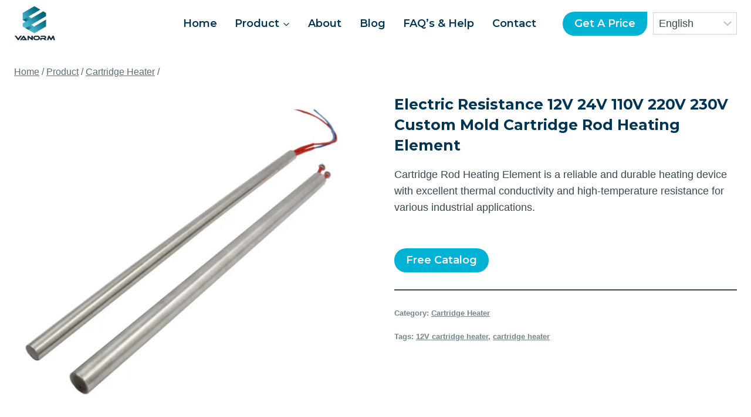

--- FILE ---
content_type: text/html; charset=UTF-8
request_url: https://vanorm.com/product/cartridge-rod-heating-element/
body_size: 35303
content:
<!doctype html><html lang="en" prefix="og: https://ogp.me/ns#" class="no-js" itemtype="https://schema.org/Blog" itemscope dir="ltr"><head><meta charset="UTF-8"><meta name="viewport" content="width=device-width, initial-scale=1, minimum-scale=1"><title>Electric Resistance 12V 24V 110V 220V 230V Custom Mold Cartridge Rod Heating Element - A Pioneering Force In Electrical Heating Industry</title><meta name="description" content="Cartridge Rod Heating Element is a reliable and durable heating device with excellent thermal conductivity and high-temperature resistance for various industrial applications."/><meta name="robots" content="follow, index, max-snippet:-1, max-video-preview:-1, max-image-preview:large"/><link rel="canonical" href="https://vanorm.com/product/cartridge-rod-heating-element/" /><meta property="og:locale" content="en_US" /><meta property="og:type" content="product" /><meta property="og:title" content="Electric Resistance 12V 24V 110V 220V 230V Custom Mold Cartridge Rod Heating Element - A Pioneering Force In Electrical Heating Industry" /><meta property="og:description" content="Cartridge Rod Heating Element is a reliable and durable heating device with excellent thermal conductivity and high-temperature resistance for various industrial applications." /><meta property="og:url" content="https://vanorm.com/product/cartridge-rod-heating-element/" /><meta property="og:site_name" content="A Pioneering Force In Electrical Heating Industry" /><meta property="og:updated_time" content="2024-06-25T02:20:41+00:00" /><meta property="og:image" content="https://vanorm.com/wp-content/uploads/2023/12/17025565993131.jpg" /><meta property="og:image:secure_url" content="https://vanorm.com/wp-content/uploads/2023/12/17025565993131.jpg" /><meta property="og:image:width" content="750" /><meta property="og:image:height" content="750" /><meta property="og:image:alt" content="Cartridge Rod Heating Element" /><meta property="og:image:type" content="image/jpeg" /><meta property="product:price:amount" content="4.000" /><meta property="product:price:currency" content="USD" /><meta property="product:availability" content="instock" /><meta name="twitter:card" content="summary_large_image" /><meta name="twitter:title" content="Electric Resistance 12V 24V 110V 220V 230V Custom Mold Cartridge Rod Heating Element - A Pioneering Force In Electrical Heating Industry" /><meta name="twitter:description" content="Cartridge Rod Heating Element is a reliable and durable heating device with excellent thermal conductivity and high-temperature resistance for various industrial applications." /><meta name="twitter:image" content="https://vanorm.com/wp-content/uploads/2023/12/17025565993131.jpg" /><meta name="twitter:label1" content="Price" /><meta name="twitter:data1" content="&#036;4.00" /><meta name="twitter:label2" content="Availability" /><meta name="twitter:data2" content="In stock" /> <script type="application/ld+json" class="rank-math-schema">{"@context":"https://schema.org","@graph":[{"@type":"Organization","@id":"https://vanorm.com/#organization","name":"Custom Chandelier Light Manufacture in China","url":"https://vanorm.com","logo":{"@type":"ImageObject","@id":"https://vanorm.com/#logo","url":"https://vanorm.com/wp-content/uploads/2023/11/VANORM-1.webp","contentUrl":"https://vanorm.com/wp-content/uploads/2023/11/VANORM-1.webp","caption":"A Pioneering Force In Electrical Heating Industry","inLanguage":"en-US","width":"854","height":"716"}},{"@type":"WebSite","@id":"https://vanorm.com/#website","url":"https://vanorm.com","name":"A Pioneering Force In Electrical Heating Industry","publisher":{"@id":"https://vanorm.com/#organization"},"inLanguage":"en-US"},{"@type":"ImageObject","@id":"https://vanorm.com/wp-content/uploads/2023/12/17025565993131.jpg","url":"https://vanorm.com/wp-content/uploads/2023/12/17025565993131.jpg","width":"750","height":"750","inLanguage":"en-US"},{"@type":"ItemPage","@id":"https://vanorm.com/product/cartridge-rod-heating-element/#webpage","url":"https://vanorm.com/product/cartridge-rod-heating-element/","name":"Electric Resistance 12V 24V 110V 220V 230V Custom Mold Cartridge Rod Heating Element - A Pioneering Force In Electrical Heating Industry","datePublished":"2023-12-14T12:42:55+00:00","dateModified":"2024-06-25T02:20:41+00:00","isPartOf":{"@id":"https://vanorm.com/#website"},"primaryImageOfPage":{"@id":"https://vanorm.com/wp-content/uploads/2023/12/17025565993131.jpg"},"inLanguage":"en-US"},{"@type":"Product","name":"Electric Resistance 12V 24V 110V 220V 230V Custom Mold Cartridge Rod Heating Element - A Pioneering Force In Electrical Heating Industry","description":"Cartridge Rod Heating Element is a reliable and durable heating device with excellent thermal conductivity and high-temperature resistance for various industrial applications.","category":"Cartridge Heater","mainEntityOfPage":{"@id":"https://vanorm.com/product/cartridge-rod-heating-element/#webpage"},"image":[{"@type":"ImageObject","url":"https://vanorm.com/wp-content/uploads/2023/12/17025565993131.jpg","height":"750","width":"750"},{"@type":"ImageObject","url":"https://vanorm.com/wp-content/uploads/2023/12/17025565994792.jpg","height":"750","width":"750"},{"@type":"ImageObject","url":"https://vanorm.com/wp-content/uploads/2023/12/17025565997693.jpg","height":"750","width":"750"},{"@type":"ImageObject","url":"https://vanorm.com/wp-content/uploads/2023/12/17025566000354.jpg","height":"750","width":"750"},{"@type":"ImageObject","url":"https://vanorm.com/wp-content/uploads/2023/12/17025566002975.jpg","height":"750","width":"750"}],"aggregateRating":{"@type":"AggregateRating","ratingValue":"5.00","bestRating":"5","ratingCount":"1","reviewCount":"1"},"review":[{"@type":"Review","@id":"https://vanorm.com/product/cartridge-rod-heating-element/#li-comment-363","description":"An exemplary blend of performance and reliability.","datePublished":"2024-02-19 16:45:40","reviewRating":{"@type":"Rating","ratingValue":"5","bestRating":"5","worstRating":"1"},"author":{"@type":"Person","name":"Mia","url":"https://vanorm.com"}}],"offers":{"@type":"Offer","price":"4.00","priceCurrency":"USD","priceValidUntil":"2027-12-31","availability":"http://schema.org/InStock","itemCondition":"NewCondition","url":"https://vanorm.com/product/cartridge-rod-heating-element/","seller":{"@type":"Organization","@id":"https://vanorm.com/","name":"A Pioneering Force In Electrical Heating Industry","url":"https://vanorm.com","logo":"https://vanorm.com/wp-content/uploads/2023/11/VANORM-1.webp"},"priceSpecification":{"price":"4.000","priceCurrency":"USD","valueAddedTaxIncluded":"false"}},"@id":"https://vanorm.com/product/cartridge-rod-heating-element/#richSnippet"}]}</script> <link rel="alternate" type="application/rss+xml" title="A Pioneering Force In Electrical Heating Industry &raquo; Feed" href="https://vanorm.com/feed/" /><link rel="alternate" type="application/rss+xml" title="A Pioneering Force In Electrical Heating Industry &raquo; Comments Feed" href="https://vanorm.com/comments/feed/" /> <script data-optimized="1" type="litespeed/javascript">document.documentElement.classList.remove('no-js')</script> <link rel="alternate" type="application/rss+xml" title="A Pioneering Force In Electrical Heating Industry &raquo; Electric Resistance 12V 24V 110V 220V 230V Custom Mold Cartridge Rod Heating Element Comments Feed" href="https://vanorm.com/product/cartridge-rod-heating-element/feed/" /><link rel="alternate" title="oEmbed (JSON)" type="application/json+oembed" href="https://vanorm.com/wp-json/oembed/1.0/embed?url=https%3A%2F%2Fvanorm.com%2Fproduct%2Fcartridge-rod-heating-element%2F" /><link rel="alternate" title="oEmbed (XML)" type="text/xml+oembed" href="https://vanorm.com/wp-json/oembed/1.0/embed?url=https%3A%2F%2Fvanorm.com%2Fproduct%2Fcartridge-rod-heating-element%2F&#038;format=xml" /><style id='wp-img-auto-sizes-contain-inline-css'>img:is([sizes=auto i],[sizes^="auto," i]){contain-intrinsic-size:3000px 1500px}
/*# sourceURL=wp-img-auto-sizes-contain-inline-css */</style><link data-optimized="1" rel='stylesheet' id='kadence-blocks-rowlayout-css' href='https://vanorm.com/wp-content/litespeed/css/5da623c6fe74de2b9b604969b1419f96.css?ver=19f96' media='all' /><link data-optimized="1" rel='stylesheet' id='kadence-blocks-column-css' href='https://vanorm.com/wp-content/litespeed/css/f6157290b9d4030a142ddde7f6947596.css?ver=47596' media='all' /><link data-optimized="1" rel='stylesheet' id='kadence-blocks-advancedbtn-css' href='https://vanorm.com/wp-content/litespeed/css/5204e391a561d93b9f3aa9af6431aa71.css?ver=1aa71' media='all' /><link data-optimized="1" rel='stylesheet' id='kadence-blocks-pro-modal-css' href='https://vanorm.com/wp-content/litespeed/css/6e91e1d6bad1b686cabef2c7123d671e.css?ver=d671e' media='all' /><link data-optimized="1" rel='stylesheet' id='wp-block-library-css' href='https://vanorm.com/wp-content/litespeed/css/06e130c1d3ffa76a20aaa7e8724096eb.css?ver=096eb' media='all' /><style id='wp-block-heading-inline-css'>h1:where(.wp-block-heading).has-background,h2:where(.wp-block-heading).has-background,h3:where(.wp-block-heading).has-background,h4:where(.wp-block-heading).has-background,h5:where(.wp-block-heading).has-background,h6:where(.wp-block-heading).has-background{padding:1.25em 2.375em}h1.has-text-align-left[style*=writing-mode]:where([style*=vertical-lr]),h1.has-text-align-right[style*=writing-mode]:where([style*=vertical-rl]),h2.has-text-align-left[style*=writing-mode]:where([style*=vertical-lr]),h2.has-text-align-right[style*=writing-mode]:where([style*=vertical-rl]),h3.has-text-align-left[style*=writing-mode]:where([style*=vertical-lr]),h3.has-text-align-right[style*=writing-mode]:where([style*=vertical-rl]),h4.has-text-align-left[style*=writing-mode]:where([style*=vertical-lr]),h4.has-text-align-right[style*=writing-mode]:where([style*=vertical-rl]),h5.has-text-align-left[style*=writing-mode]:where([style*=vertical-lr]),h5.has-text-align-right[style*=writing-mode]:where([style*=vertical-rl]),h6.has-text-align-left[style*=writing-mode]:where([style*=vertical-lr]),h6.has-text-align-right[style*=writing-mode]:where([style*=vertical-rl]){rotate:180deg}
/*# sourceURL=https://vanorm.com/wp-includes/blocks/heading/style.min.css */</style><style id='wp-block-image-inline-css'>.wp-block-image>a,.wp-block-image>figure>a{display:inline-block}.wp-block-image img{box-sizing:border-box;height:auto;max-width:100%;vertical-align:bottom}@media not (prefers-reduced-motion){.wp-block-image img.hide{visibility:hidden}.wp-block-image img.show{animation:show-content-image .4s}}.wp-block-image[style*=border-radius] img,.wp-block-image[style*=border-radius]>a{border-radius:inherit}.wp-block-image.has-custom-border img{box-sizing:border-box}.wp-block-image.aligncenter{text-align:center}.wp-block-image.alignfull>a,.wp-block-image.alignwide>a{width:100%}.wp-block-image.alignfull img,.wp-block-image.alignwide img{height:auto;width:100%}.wp-block-image .aligncenter,.wp-block-image .alignleft,.wp-block-image .alignright,.wp-block-image.aligncenter,.wp-block-image.alignleft,.wp-block-image.alignright{display:table}.wp-block-image .aligncenter>figcaption,.wp-block-image .alignleft>figcaption,.wp-block-image .alignright>figcaption,.wp-block-image.aligncenter>figcaption,.wp-block-image.alignleft>figcaption,.wp-block-image.alignright>figcaption{caption-side:bottom;display:table-caption}.wp-block-image .alignleft{float:left;margin:.5em 1em .5em 0}.wp-block-image .alignright{float:right;margin:.5em 0 .5em 1em}.wp-block-image .aligncenter{margin-left:auto;margin-right:auto}.wp-block-image :where(figcaption){margin-bottom:1em;margin-top:.5em}.wp-block-image.is-style-circle-mask img{border-radius:9999px}@supports ((-webkit-mask-image:none) or (mask-image:none)) or (-webkit-mask-image:none){.wp-block-image.is-style-circle-mask img{border-radius:0;-webkit-mask-image:url('data:image/svg+xml;utf8,<svg viewBox="0 0 100 100" xmlns="http://www.w3.org/2000/svg"><circle cx="50" cy="50" r="50"/></svg>');mask-image:url('data:image/svg+xml;utf8,<svg viewBox="0 0 100 100" xmlns="http://www.w3.org/2000/svg"><circle cx="50" cy="50" r="50"/></svg>');mask-mode:alpha;-webkit-mask-position:center;mask-position:center;-webkit-mask-repeat:no-repeat;mask-repeat:no-repeat;-webkit-mask-size:contain;mask-size:contain}}:root :where(.wp-block-image.is-style-rounded img,.wp-block-image .is-style-rounded img){border-radius:9999px}.wp-block-image figure{margin:0}.wp-lightbox-container{display:flex;flex-direction:column;position:relative}.wp-lightbox-container img{cursor:zoom-in}.wp-lightbox-container img:hover+button{opacity:1}.wp-lightbox-container button{align-items:center;backdrop-filter:blur(16px) saturate(180%);background-color:#5a5a5a40;border:none;border-radius:4px;cursor:zoom-in;display:flex;height:20px;justify-content:center;opacity:0;padding:0;position:absolute;right:16px;text-align:center;top:16px;width:20px;z-index:100}@media not (prefers-reduced-motion){.wp-lightbox-container button{transition:opacity .2s ease}}.wp-lightbox-container button:focus-visible{outline:3px auto #5a5a5a40;outline:3px auto -webkit-focus-ring-color;outline-offset:3px}.wp-lightbox-container button:hover{cursor:pointer;opacity:1}.wp-lightbox-container button:focus{opacity:1}.wp-lightbox-container button:focus,.wp-lightbox-container button:hover,.wp-lightbox-container button:not(:hover):not(:active):not(.has-background){background-color:#5a5a5a40;border:none}.wp-lightbox-overlay{box-sizing:border-box;cursor:zoom-out;height:100vh;left:0;overflow:hidden;position:fixed;top:0;visibility:hidden;width:100%;z-index:100000}.wp-lightbox-overlay .close-button{align-items:center;cursor:pointer;display:flex;justify-content:center;min-height:40px;min-width:40px;padding:0;position:absolute;right:calc(env(safe-area-inset-right) + 16px);top:calc(env(safe-area-inset-top) + 16px);z-index:5000000}.wp-lightbox-overlay .close-button:focus,.wp-lightbox-overlay .close-button:hover,.wp-lightbox-overlay .close-button:not(:hover):not(:active):not(.has-background){background:none;border:none}.wp-lightbox-overlay .lightbox-image-container{height:var(--wp--lightbox-container-height);left:50%;overflow:hidden;position:absolute;top:50%;transform:translate(-50%,-50%);transform-origin:top left;width:var(--wp--lightbox-container-width);z-index:9999999999}.wp-lightbox-overlay .wp-block-image{align-items:center;box-sizing:border-box;display:flex;height:100%;justify-content:center;margin:0;position:relative;transform-origin:0 0;width:100%;z-index:3000000}.wp-lightbox-overlay .wp-block-image img{height:var(--wp--lightbox-image-height);min-height:var(--wp--lightbox-image-height);min-width:var(--wp--lightbox-image-width);width:var(--wp--lightbox-image-width)}.wp-lightbox-overlay .wp-block-image figcaption{display:none}.wp-lightbox-overlay button{background:none;border:none}.wp-lightbox-overlay .scrim{background-color:#fff;height:100%;opacity:.9;position:absolute;width:100%;z-index:2000000}.wp-lightbox-overlay.active{visibility:visible}@media not (prefers-reduced-motion){.wp-lightbox-overlay.active{animation:turn-on-visibility .25s both}.wp-lightbox-overlay.active img{animation:turn-on-visibility .35s both}.wp-lightbox-overlay.show-closing-animation:not(.active){animation:turn-off-visibility .35s both}.wp-lightbox-overlay.show-closing-animation:not(.active) img{animation:turn-off-visibility .25s both}.wp-lightbox-overlay.zoom.active{animation:none;opacity:1;visibility:visible}.wp-lightbox-overlay.zoom.active .lightbox-image-container{animation:lightbox-zoom-in .4s}.wp-lightbox-overlay.zoom.active .lightbox-image-container img{animation:none}.wp-lightbox-overlay.zoom.active .scrim{animation:turn-on-visibility .4s forwards}.wp-lightbox-overlay.zoom.show-closing-animation:not(.active){animation:none}.wp-lightbox-overlay.zoom.show-closing-animation:not(.active) .lightbox-image-container{animation:lightbox-zoom-out .4s}.wp-lightbox-overlay.zoom.show-closing-animation:not(.active) .lightbox-image-container img{animation:none}.wp-lightbox-overlay.zoom.show-closing-animation:not(.active) .scrim{animation:turn-off-visibility .4s forwards}}@keyframes show-content-image{0%{visibility:hidden}99%{visibility:hidden}to{visibility:visible}}@keyframes turn-on-visibility{0%{opacity:0}to{opacity:1}}@keyframes turn-off-visibility{0%{opacity:1;visibility:visible}99%{opacity:0;visibility:visible}to{opacity:0;visibility:hidden}}@keyframes lightbox-zoom-in{0%{transform:translate(calc((-100vw + var(--wp--lightbox-scrollbar-width))/2 + var(--wp--lightbox-initial-left-position)),calc(-50vh + var(--wp--lightbox-initial-top-position))) scale(var(--wp--lightbox-scale))}to{transform:translate(-50%,-50%) scale(1)}}@keyframes lightbox-zoom-out{0%{transform:translate(-50%,-50%) scale(1);visibility:visible}99%{visibility:visible}to{transform:translate(calc((-100vw + var(--wp--lightbox-scrollbar-width))/2 + var(--wp--lightbox-initial-left-position)),calc(-50vh + var(--wp--lightbox-initial-top-position))) scale(var(--wp--lightbox-scale));visibility:hidden}}
/*# sourceURL=https://vanorm.com/wp-includes/blocks/image/style.min.css */</style><style id='wp-block-group-inline-css'>.wp-block-group{box-sizing:border-box}:where(.wp-block-group.wp-block-group-is-layout-constrained){position:relative}
/*# sourceURL=https://vanorm.com/wp-includes/blocks/group/style.min.css */</style><style id='wp-block-paragraph-inline-css'>.is-small-text{font-size:.875em}.is-regular-text{font-size:1em}.is-large-text{font-size:2.25em}.is-larger-text{font-size:3em}.has-drop-cap:not(:focus):first-letter{float:left;font-size:8.4em;font-style:normal;font-weight:100;line-height:.68;margin:.05em .1em 0 0;text-transform:uppercase}body.rtl .has-drop-cap:not(:focus):first-letter{float:none;margin-left:.1em}p.has-drop-cap.has-background{overflow:hidden}:root :where(p.has-background){padding:1.25em 2.375em}:where(p.has-text-color:not(.has-link-color)) a{color:inherit}p.has-text-align-left[style*="writing-mode:vertical-lr"],p.has-text-align-right[style*="writing-mode:vertical-rl"]{rotate:180deg}
/*# sourceURL=https://vanorm.com/wp-includes/blocks/paragraph/style.min.css */</style><style id='wp-block-separator-inline-css'>@charset "UTF-8";.wp-block-separator{border:none;border-top:2px solid}:root :where(.wp-block-separator.is-style-dots){height:auto;line-height:1;text-align:center}:root :where(.wp-block-separator.is-style-dots):before{color:currentColor;content:"···";font-family:serif;font-size:1.5em;letter-spacing:2em;padding-left:2em}.wp-block-separator.is-style-dots{background:none!important;border:none!important}
/*# sourceURL=https://vanorm.com/wp-includes/blocks/separator/style.min.css */</style><style id='global-styles-inline-css'>:root{--wp--preset--aspect-ratio--square: 1;--wp--preset--aspect-ratio--4-3: 4/3;--wp--preset--aspect-ratio--3-4: 3/4;--wp--preset--aspect-ratio--3-2: 3/2;--wp--preset--aspect-ratio--2-3: 2/3;--wp--preset--aspect-ratio--16-9: 16/9;--wp--preset--aspect-ratio--9-16: 9/16;--wp--preset--color--black: #000000;--wp--preset--color--cyan-bluish-gray: #abb8c3;--wp--preset--color--white: #ffffff;--wp--preset--color--pale-pink: #f78da7;--wp--preset--color--vivid-red: #cf2e2e;--wp--preset--color--luminous-vivid-orange: #ff6900;--wp--preset--color--luminous-vivid-amber: #fcb900;--wp--preset--color--light-green-cyan: #7bdcb5;--wp--preset--color--vivid-green-cyan: #00d084;--wp--preset--color--pale-cyan-blue: #8ed1fc;--wp--preset--color--vivid-cyan-blue: #0693e3;--wp--preset--color--vivid-purple: #9b51e0;--wp--preset--color--theme-palette-1: #00b2d4;--wp--preset--color--theme-palette-2: #0ecaee;--wp--preset--color--theme-palette-3: #003554;--wp--preset--color--theme-palette-4: #3a4952;--wp--preset--color--theme-palette-5: #5a6c76;--wp--preset--color--theme-palette-6: #75868f;--wp--preset--color--theme-palette-7: #dbedf2;--wp--preset--color--theme-palette-8: #ebfafc;--wp--preset--color--theme-palette-9: #ffffff;--wp--preset--gradient--vivid-cyan-blue-to-vivid-purple: linear-gradient(135deg,rgb(6,147,227) 0%,rgb(155,81,224) 100%);--wp--preset--gradient--light-green-cyan-to-vivid-green-cyan: linear-gradient(135deg,rgb(122,220,180) 0%,rgb(0,208,130) 100%);--wp--preset--gradient--luminous-vivid-amber-to-luminous-vivid-orange: linear-gradient(135deg,rgb(252,185,0) 0%,rgb(255,105,0) 100%);--wp--preset--gradient--luminous-vivid-orange-to-vivid-red: linear-gradient(135deg,rgb(255,105,0) 0%,rgb(207,46,46) 100%);--wp--preset--gradient--very-light-gray-to-cyan-bluish-gray: linear-gradient(135deg,rgb(238,238,238) 0%,rgb(169,184,195) 100%);--wp--preset--gradient--cool-to-warm-spectrum: linear-gradient(135deg,rgb(74,234,220) 0%,rgb(151,120,209) 20%,rgb(207,42,186) 40%,rgb(238,44,130) 60%,rgb(251,105,98) 80%,rgb(254,248,76) 100%);--wp--preset--gradient--blush-light-purple: linear-gradient(135deg,rgb(255,206,236) 0%,rgb(152,150,240) 100%);--wp--preset--gradient--blush-bordeaux: linear-gradient(135deg,rgb(254,205,165) 0%,rgb(254,45,45) 50%,rgb(107,0,62) 100%);--wp--preset--gradient--luminous-dusk: linear-gradient(135deg,rgb(255,203,112) 0%,rgb(199,81,192) 50%,rgb(65,88,208) 100%);--wp--preset--gradient--pale-ocean: linear-gradient(135deg,rgb(255,245,203) 0%,rgb(182,227,212) 50%,rgb(51,167,181) 100%);--wp--preset--gradient--electric-grass: linear-gradient(135deg,rgb(202,248,128) 0%,rgb(113,206,126) 100%);--wp--preset--gradient--midnight: linear-gradient(135deg,rgb(2,3,129) 0%,rgb(40,116,252) 100%);--wp--preset--font-size--small: 14px;--wp--preset--font-size--medium: 24px;--wp--preset--font-size--large: 32px;--wp--preset--font-size--x-large: 42px;--wp--preset--font-size--larger: 40px;--wp--preset--spacing--20: 0.44rem;--wp--preset--spacing--30: 0.67rem;--wp--preset--spacing--40: 1rem;--wp--preset--spacing--50: 1.5rem;--wp--preset--spacing--60: 2.25rem;--wp--preset--spacing--70: 3.38rem;--wp--preset--spacing--80: 5.06rem;--wp--preset--shadow--natural: 6px 6px 9px rgba(0, 0, 0, 0.2);--wp--preset--shadow--deep: 12px 12px 50px rgba(0, 0, 0, 0.4);--wp--preset--shadow--sharp: 6px 6px 0px rgba(0, 0, 0, 0.2);--wp--preset--shadow--outlined: 6px 6px 0px -3px rgb(255, 255, 255), 6px 6px rgb(0, 0, 0);--wp--preset--shadow--crisp: 6px 6px 0px rgb(0, 0, 0);}:where(.is-layout-flex){gap: 0.5em;}:where(.is-layout-grid){gap: 0.5em;}body .is-layout-flex{display: flex;}.is-layout-flex{flex-wrap: wrap;align-items: center;}.is-layout-flex > :is(*, div){margin: 0;}body .is-layout-grid{display: grid;}.is-layout-grid > :is(*, div){margin: 0;}:where(.wp-block-columns.is-layout-flex){gap: 2em;}:where(.wp-block-columns.is-layout-grid){gap: 2em;}:where(.wp-block-post-template.is-layout-flex){gap: 1.25em;}:where(.wp-block-post-template.is-layout-grid){gap: 1.25em;}.has-black-color{color: var(--wp--preset--color--black) !important;}.has-cyan-bluish-gray-color{color: var(--wp--preset--color--cyan-bluish-gray) !important;}.has-white-color{color: var(--wp--preset--color--white) !important;}.has-pale-pink-color{color: var(--wp--preset--color--pale-pink) !important;}.has-vivid-red-color{color: var(--wp--preset--color--vivid-red) !important;}.has-luminous-vivid-orange-color{color: var(--wp--preset--color--luminous-vivid-orange) !important;}.has-luminous-vivid-amber-color{color: var(--wp--preset--color--luminous-vivid-amber) !important;}.has-light-green-cyan-color{color: var(--wp--preset--color--light-green-cyan) !important;}.has-vivid-green-cyan-color{color: var(--wp--preset--color--vivid-green-cyan) !important;}.has-pale-cyan-blue-color{color: var(--wp--preset--color--pale-cyan-blue) !important;}.has-vivid-cyan-blue-color{color: var(--wp--preset--color--vivid-cyan-blue) !important;}.has-vivid-purple-color{color: var(--wp--preset--color--vivid-purple) !important;}.has-black-background-color{background-color: var(--wp--preset--color--black) !important;}.has-cyan-bluish-gray-background-color{background-color: var(--wp--preset--color--cyan-bluish-gray) !important;}.has-white-background-color{background-color: var(--wp--preset--color--white) !important;}.has-pale-pink-background-color{background-color: var(--wp--preset--color--pale-pink) !important;}.has-vivid-red-background-color{background-color: var(--wp--preset--color--vivid-red) !important;}.has-luminous-vivid-orange-background-color{background-color: var(--wp--preset--color--luminous-vivid-orange) !important;}.has-luminous-vivid-amber-background-color{background-color: var(--wp--preset--color--luminous-vivid-amber) !important;}.has-light-green-cyan-background-color{background-color: var(--wp--preset--color--light-green-cyan) !important;}.has-vivid-green-cyan-background-color{background-color: var(--wp--preset--color--vivid-green-cyan) !important;}.has-pale-cyan-blue-background-color{background-color: var(--wp--preset--color--pale-cyan-blue) !important;}.has-vivid-cyan-blue-background-color{background-color: var(--wp--preset--color--vivid-cyan-blue) !important;}.has-vivid-purple-background-color{background-color: var(--wp--preset--color--vivid-purple) !important;}.has-black-border-color{border-color: var(--wp--preset--color--black) !important;}.has-cyan-bluish-gray-border-color{border-color: var(--wp--preset--color--cyan-bluish-gray) !important;}.has-white-border-color{border-color: var(--wp--preset--color--white) !important;}.has-pale-pink-border-color{border-color: var(--wp--preset--color--pale-pink) !important;}.has-vivid-red-border-color{border-color: var(--wp--preset--color--vivid-red) !important;}.has-luminous-vivid-orange-border-color{border-color: var(--wp--preset--color--luminous-vivid-orange) !important;}.has-luminous-vivid-amber-border-color{border-color: var(--wp--preset--color--luminous-vivid-amber) !important;}.has-light-green-cyan-border-color{border-color: var(--wp--preset--color--light-green-cyan) !important;}.has-vivid-green-cyan-border-color{border-color: var(--wp--preset--color--vivid-green-cyan) !important;}.has-pale-cyan-blue-border-color{border-color: var(--wp--preset--color--pale-cyan-blue) !important;}.has-vivid-cyan-blue-border-color{border-color: var(--wp--preset--color--vivid-cyan-blue) !important;}.has-vivid-purple-border-color{border-color: var(--wp--preset--color--vivid-purple) !important;}.has-vivid-cyan-blue-to-vivid-purple-gradient-background{background: var(--wp--preset--gradient--vivid-cyan-blue-to-vivid-purple) !important;}.has-light-green-cyan-to-vivid-green-cyan-gradient-background{background: var(--wp--preset--gradient--light-green-cyan-to-vivid-green-cyan) !important;}.has-luminous-vivid-amber-to-luminous-vivid-orange-gradient-background{background: var(--wp--preset--gradient--luminous-vivid-amber-to-luminous-vivid-orange) !important;}.has-luminous-vivid-orange-to-vivid-red-gradient-background{background: var(--wp--preset--gradient--luminous-vivid-orange-to-vivid-red) !important;}.has-very-light-gray-to-cyan-bluish-gray-gradient-background{background: var(--wp--preset--gradient--very-light-gray-to-cyan-bluish-gray) !important;}.has-cool-to-warm-spectrum-gradient-background{background: var(--wp--preset--gradient--cool-to-warm-spectrum) !important;}.has-blush-light-purple-gradient-background{background: var(--wp--preset--gradient--blush-light-purple) !important;}.has-blush-bordeaux-gradient-background{background: var(--wp--preset--gradient--blush-bordeaux) !important;}.has-luminous-dusk-gradient-background{background: var(--wp--preset--gradient--luminous-dusk) !important;}.has-pale-ocean-gradient-background{background: var(--wp--preset--gradient--pale-ocean) !important;}.has-electric-grass-gradient-background{background: var(--wp--preset--gradient--electric-grass) !important;}.has-midnight-gradient-background{background: var(--wp--preset--gradient--midnight) !important;}.has-small-font-size{font-size: var(--wp--preset--font-size--small) !important;}.has-medium-font-size{font-size: var(--wp--preset--font-size--medium) !important;}.has-large-font-size{font-size: var(--wp--preset--font-size--large) !important;}.has-x-large-font-size{font-size: var(--wp--preset--font-size--x-large) !important;}
/*# sourceURL=global-styles-inline-css */</style><style id='core-block-supports-inline-css'>.wp-container-core-group-is-layout-8a7041ba{flex-wrap:nowrap;justify-content:flex-start;}
/*# sourceURL=core-block-supports-inline-css */</style><style id='classic-theme-styles-inline-css'>/*! This file is auto-generated */
.wp-block-button__link{color:#fff;background-color:#32373c;border-radius:9999px;box-shadow:none;text-decoration:none;padding:calc(.667em + 2px) calc(1.333em + 2px);font-size:1.125em}.wp-block-file__button{background:#32373c;color:#fff;text-decoration:none}
/*# sourceURL=/wp-includes/css/classic-themes.min.css */</style><style id='woocommerce-inline-inline-css'>.woocommerce form .form-row .required { visibility: visible; }
/*# sourceURL=woocommerce-inline-inline-css */</style><link data-optimized="1" rel='stylesheet' id='kadence-global-css' href='https://vanorm.com/wp-content/litespeed/css/02c3c5958bb02fb07987307732550649.css?ver=50649' media='all' /><style id='kadence-global-inline-css'>/* Kadence Base CSS */
:root{--global-palette1:#00b2d4;--global-palette2:#0ecaee;--global-palette3:#003554;--global-palette4:#3a4952;--global-palette5:#5a6c76;--global-palette6:#75868f;--global-palette7:#dbedf2;--global-palette8:#ebfafc;--global-palette9:#ffffff;--global-palette9rgb:255, 255, 255;--global-palette-highlight:var(--global-palette1);--global-palette-highlight-alt:#0ecaee;--global-palette-highlight-alt2:var(--global-palette9);--global-palette-btn-bg:var(--global-palette1);--global-palette-btn-bg-hover:#0ecaee;--global-palette-btn:#ffffff;--global-palette-btn-hover:#ffffff;--global-body-font-family:-apple-system,BlinkMacSystemFont,"Segoe UI",Roboto,Oxygen-Sans,Ubuntu,Cantarell,"Helvetica Neue",sans-serif, "Apple Color Emoji", "Segoe UI Emoji", "Segoe UI Symbol";--global-heading-font-family:Montserrat, sans-serif;--global-primary-nav-font-family:Montserrat, sans-serif;--global-fallback-font:sans-serif;--global-display-fallback-font:sans-serif;--global-content-width:1290px;--global-content-narrow-width:842px;--global-content-edge-padding:1.5rem;--global-content-boxed-padding:2rem;--global-calc-content-width:calc(1290px - var(--global-content-edge-padding) - var(--global-content-edge-padding) );--wp--style--global--content-size:var(--global-calc-content-width);}.wp-site-blocks{--global-vw:calc( 100vw - ( 0.5 * var(--scrollbar-offset)));}body{background:var(--global-palette8);}body, input, select, optgroup, textarea{font-style:normal;font-weight:400;font-size:18px;line-height:1.6;font-family:var(--global-body-font-family);color:var(--global-palette4);}.content-bg, body.content-style-unboxed .site{background:var(--global-palette9);}h1,h2,h3,h4,h5,h6{font-family:var(--global-heading-font-family);}h1{font-style:normal;font-weight:700;font-size:50px;line-height:1.4;text-transform:capitalize;color:var(--global-palette3);}h2{font-style:normal;font-weight:700;font-size:32px;line-height:1.5;color:var(--global-palette3);}h3{font-style:normal;font-weight:700;font-size:27px;line-height:1.5;color:var(--global-palette3);}h4{font-style:normal;font-weight:700;font-size:24px;line-height:1.5;color:var(--global-palette3);}h5{font-style:normal;font-weight:700;font-size:22px;line-height:1.5;color:var(--global-palette3);}h6{font-style:normal;font-weight:600;font-size:19px;line-height:1.5;text-transform:capitalize;color:var(--global-palette1);}@media all and (max-width: 1024px){h1{font-size:45px;}}@media all and (max-width: 767px){h1{font-size:36px;}}.entry-hero .kadence-breadcrumbs{max-width:1290px;}.site-container, .site-header-row-layout-contained, .site-footer-row-layout-contained, .entry-hero-layout-contained, .comments-area, .alignfull > .wp-block-cover__inner-container, .alignwide > .wp-block-cover__inner-container{max-width:var(--global-content-width);}.content-width-narrow .content-container.site-container, .content-width-narrow .hero-container.site-container{max-width:var(--global-content-narrow-width);}@media all and (min-width: 1520px){.wp-site-blocks .content-container  .alignwide{margin-left:-115px;margin-right:-115px;width:unset;max-width:unset;}}@media all and (min-width: 1102px){.content-width-narrow .wp-site-blocks .content-container .alignwide{margin-left:-130px;margin-right:-130px;width:unset;max-width:unset;}}.content-style-boxed .wp-site-blocks .entry-content .alignwide{margin-left:calc( -1 * var( --global-content-boxed-padding ) );margin-right:calc( -1 * var( --global-content-boxed-padding ) );}.content-area{margin-top:5rem;margin-bottom:5rem;}@media all and (max-width: 1024px){.content-area{margin-top:3rem;margin-bottom:3rem;}}@media all and (max-width: 767px){.content-area{margin-top:2rem;margin-bottom:2rem;}}@media all and (max-width: 1024px){:root{--global-content-boxed-padding:2rem;}}@media all and (max-width: 767px){:root{--global-content-boxed-padding:1.5rem;}}.entry-content-wrap{padding:2rem;}@media all and (max-width: 1024px){.entry-content-wrap{padding:2rem;}}@media all and (max-width: 767px){.entry-content-wrap{padding:1.5rem;}}.entry.single-entry{box-shadow:0px 15px 15px -10px rgba(0,0,0,0.05);}.entry.loop-entry{box-shadow:0px 15px 15px -10px rgba(140,202,245,0.18);}.loop-entry .entry-content-wrap{padding:2rem;}@media all and (max-width: 1024px){.loop-entry .entry-content-wrap{padding:2rem;}}@media all and (max-width: 767px){.loop-entry .entry-content-wrap{padding:1.5rem;}}button, .button, .wp-block-button__link, input[type="button"], input[type="reset"], input[type="submit"], .fl-button, .elementor-button-wrapper .elementor-button{font-style:normal;font-weight:600;line-height:1.2;letter-spacing:0em;font-family:Montserrat, sans-serif;text-transform:capitalize;border-radius:100px;padding:10px 20px 10px 20px;box-shadow:0px 0px 0px -7px rgba(0,0,0,0);}.wp-block-button.is-style-outline .wp-block-button__link{padding:10px 20px 10px 20px;}button:hover, button:focus, button:active, .button:hover, .button:focus, .button:active, .wp-block-button__link:hover, .wp-block-button__link:focus, .wp-block-button__link:active, input[type="button"]:hover, input[type="button"]:focus, input[type="button"]:active, input[type="reset"]:hover, input[type="reset"]:focus, input[type="reset"]:active, input[type="submit"]:hover, input[type="submit"]:focus, input[type="submit"]:active, .elementor-button-wrapper .elementor-button:hover, .elementor-button-wrapper .elementor-button:focus, .elementor-button-wrapper .elementor-button:active{box-shadow:0px 15px 25px -7px rgba(0,0,0,0);}.kb-button.kb-btn-global-outline.kb-btn-global-inherit{padding-top:calc(10px - 2px);padding-right:calc(20px - 2px);padding-bottom:calc(10px - 2px);padding-left:calc(20px - 2px);}@media all and (min-width: 1025px){.transparent-header .entry-hero .entry-hero-container-inner{padding-top:80px;}}@media all and (max-width: 1024px){.mobile-transparent-header .entry-hero .entry-hero-container-inner{padding-top:80px;}}@media all and (max-width: 767px){.mobile-transparent-header .entry-hero .entry-hero-container-inner{padding-top:80px;}}.entry-author-style-center{padding-top:var(--global-md-spacing);border-top:1px solid var(--global-gray-500);}.entry-author-style-center .entry-author-avatar, .entry-meta .author-avatar{display:none;}.entry-author-style-normal .entry-author-profile{padding-left:0px;}#comments .comment-meta{margin-left:0px;}.loop-entry.type-post h2.entry-title{font-style:normal;font-size:24px;line-height:1.3;color:var(--global-palette3);}@media all and (max-width: 1024px){.loop-entry.type-post h2.entry-title{font-size:24px;}}body.social-brand-colors .social-show-brand-hover .social-link-facebook:not(.ignore-brand):not(.skip):not(.ignore):hover, body.social-brand-colors .social-show-brand-until .social-link-facebook:not(:hover):not(.skip):not(.ignore), body.social-brand-colors .social-show-brand-always .social-link-facebook:not(.ignore-brand):not(.skip):not(.ignore){background:#3b5998;}body.social-brand-colors .social-show-brand-hover.social-style-outline .social-link-facebook:not(.ignore-brand):not(.skip):not(.ignore):hover, body.social-brand-colors .social-show-brand-until.social-style-outline .social-link-facebook:not(:hover):not(.skip):not(.ignore), body.social-brand-colors .social-show-brand-always.social-style-outline .social-link-facebook:not(.ignore-brand):not(.skip):not(.ignore){color:#3b5998;}body.social-brand-colors .social-show-brand-hover .social-link-email:not(.ignore-brand):not(.skip):not(.ignore):hover, body.social-brand-colors .social-show-brand-until .social-link-email:not(:hover):not(.skip):not(.ignore), body.social-brand-colors .social-show-brand-always .social-link-email:not(.ignore-brand):not(.skip):not(.ignore){background:#181818;}body.social-brand-colors .social-show-brand-hover.social-style-outline .social-link-email:not(.ignore-brand):not(.skip):not(.ignore):hover, body.social-brand-colors .social-show-brand-until.social-style-outline .social-link-email:not(:hover):not(.skip):not(.ignore), body.social-brand-colors .social-show-brand-always.social-style-outline .social-link-email:not(.ignore-brand):not(.skip):not(.ignore){color:#181818;}body.social-brand-colors .social-show-brand-hover .social-link-whatsapp:not(.ignore-brand):not(.skip):not(.ignore):hover, body.social-brand-colors .social-show-brand-until .social-link-whatsapp:not(:hover):not(.skip):not(.ignore), body.social-brand-colors .social-show-brand-always .social-link-whatsapp:not(.ignore-brand):not(.skip):not(.ignore){background:#28cf54;}body.social-brand-colors .social-show-brand-hover.social-style-outline .social-link-whatsapp:not(.ignore-brand):not(.skip):not(.ignore):hover, body.social-brand-colors .social-show-brand-until.social-style-outline .social-link-whatsapp:not(:hover):not(.skip):not(.ignore), body.social-brand-colors .social-show-brand-always.social-style-outline .social-link-whatsapp:not(.ignore-brand):not(.skip):not(.ignore){color:#28cf54;}
/* Kadence Header CSS */
@media all and (max-width: 1024px){.mobile-transparent-header #masthead{position:absolute;left:0px;right:0px;z-index:100;}.kadence-scrollbar-fixer.mobile-transparent-header #masthead{right:var(--scrollbar-offset,0);}.mobile-transparent-header #masthead, .mobile-transparent-header .site-top-header-wrap .site-header-row-container-inner, .mobile-transparent-header .site-main-header-wrap .site-header-row-container-inner, .mobile-transparent-header .site-bottom-header-wrap .site-header-row-container-inner{background:transparent;}.site-header-row-tablet-layout-fullwidth, .site-header-row-tablet-layout-standard{padding:0px;}}@media all and (min-width: 1025px){.transparent-header #masthead{position:absolute;left:0px;right:0px;z-index:100;}.transparent-header.kadence-scrollbar-fixer #masthead{right:var(--scrollbar-offset,0);}.transparent-header #masthead, .transparent-header .site-top-header-wrap .site-header-row-container-inner, .transparent-header .site-main-header-wrap .site-header-row-container-inner, .transparent-header .site-bottom-header-wrap .site-header-row-container-inner{background:transparent;}}.site-branding a.brand img{max-width:71px;}.site-branding a.brand img.svg-logo-image{width:71px;}.site-branding{padding:0px 0px 0px 0px;}#masthead, #masthead .kadence-sticky-header.item-is-fixed:not(.item-at-start):not(.site-header-row-container):not(.site-main-header-wrap), #masthead .kadence-sticky-header.item-is-fixed:not(.item-at-start) > .site-header-row-container-inner{background:#ffffff;}.site-main-header-inner-wrap{min-height:80px;}.header-navigation[class*="header-navigation-style-underline"] .header-menu-container.primary-menu-container>ul>li>a:after{width:calc( 100% - 1.7em);}.main-navigation .primary-menu-container > ul > li.menu-item > a{padding-left:calc(1.7em / 2);padding-right:calc(1.7em / 2);padding-top:0.6em;padding-bottom:0.6em;color:var(--global-palette3);}.main-navigation .primary-menu-container > ul > li.menu-item .dropdown-nav-special-toggle{right:calc(1.7em / 2);}.main-navigation .primary-menu-container > ul li.menu-item > a{font-style:normal;font-weight:600;font-size:18px;font-family:var(--global-primary-nav-font-family);}.main-navigation .primary-menu-container > ul > li.menu-item > a:hover{color:var(--global-palette-highlight);}.main-navigation .primary-menu-container > ul > li.menu-item.current-menu-item > a{color:var(--global-palette1);}.header-navigation .header-menu-container ul ul.sub-menu, .header-navigation .header-menu-container ul ul.submenu{background:var(--global-palette3);box-shadow:0px 2px 13px 0px rgba(0,0,0,0.1);}.header-navigation .header-menu-container ul ul li.menu-item, .header-menu-container ul.menu > li.kadence-menu-mega-enabled > ul > li.menu-item > a{border-bottom:1px solid rgba(255,255,255,0.1);}.header-navigation .header-menu-container ul ul li.menu-item > a{width:200px;padding-top:1em;padding-bottom:1em;color:var(--global-palette9);font-style:normal;font-size:16px;}.header-navigation .header-menu-container ul ul li.menu-item > a:hover{color:var(--global-palette9);background:var(--global-palette1);}.header-navigation .header-menu-container ul ul li.menu-item.current-menu-item > a{color:var(--global-palette9);background:var(--global-palette1);}.mobile-toggle-open-container .menu-toggle-open{color:var(--global-palette3);padding:0.4em 0.6em 0.4em 0.6em;font-size:14px;}.mobile-toggle-open-container .menu-toggle-open.menu-toggle-style-bordered{border:1px solid currentColor;}.mobile-toggle-open-container .menu-toggle-open .menu-toggle-icon{font-size:30px;}.mobile-toggle-open-container .menu-toggle-open:hover, .mobile-toggle-open-container .menu-toggle-open:focus-visible{color:var(--global-palette-highlight);}.mobile-navigation ul li{font-style:normal;font-weight:600;font-size:18px;line-height:1.2;font-family:Montserrat, sans-serif;}.mobile-navigation ul li a{padding-top:1em;padding-bottom:1em;}.mobile-navigation ul li > a, .mobile-navigation ul li.menu-item-has-children > .drawer-nav-drop-wrap{color:var(--global-palette8);}.mobile-navigation ul li.current-menu-item > a, .mobile-navigation ul li.current-menu-item.menu-item-has-children > .drawer-nav-drop-wrap{color:var(--global-palette-highlight);}.mobile-navigation ul li.menu-item-has-children .drawer-nav-drop-wrap, .mobile-navigation ul li:not(.menu-item-has-children) a{border-bottom:1px solid rgba(255,255,255,0.1);}.mobile-navigation:not(.drawer-navigation-parent-toggle-true) ul li.menu-item-has-children .drawer-nav-drop-wrap button{border-left:1px solid rgba(255,255,255,0.1);}#mobile-drawer .drawer-inner, #mobile-drawer.popup-drawer-layout-fullwidth.popup-drawer-animation-slice .pop-portion-bg, #mobile-drawer.popup-drawer-layout-fullwidth.popup-drawer-animation-slice.pop-animated.show-drawer .drawer-inner{background:var(--global-palette3);}#mobile-drawer .drawer-header .drawer-toggle{padding:0.6em 0.15em 0.6em 0.15em;font-size:24px;}#main-header .header-button{margin:0px 0px 0px 20px;border-radius:30px 0px 30px 30px;border:2px none transparent;box-shadow:0px 0px 0px -7px rgba(0,0,0,0);}#main-header .header-button:hover{box-shadow:0px 15px 25px -7px rgba(0,0,0,0);}
/* Kadence Footer CSS */
#colophon{background:var(--global-palette8);}.site-middle-footer-inner-wrap{padding-top:30px;padding-bottom:30px;grid-column-gap:30px;grid-row-gap:30px;}.site-middle-footer-inner-wrap .widget{margin-bottom:30px;}.site-middle-footer-inner-wrap .site-footer-section:not(:last-child):after{right:calc(-30px / 2);}@media all and (max-width: 767px){.site-middle-footer-inner-wrap{grid-column-gap:20px;grid-row-gap:20px;}.site-middle-footer-inner-wrap .site-footer-section:not(:last-child):after{right:calc(-20px / 2);}}.site-bottom-footer-wrap .site-footer-row-container-inner{border-top:1px solid #d2e8eb;}.site-bottom-footer-inner-wrap{padding-top:10px;padding-bottom:10px;grid-column-gap:30px;}.site-bottom-footer-inner-wrap .widget{margin-bottom:30px;}.site-bottom-footer-inner-wrap .site-footer-section:not(:last-child):after{right:calc(-30px / 2);}.footer-social-wrap .footer-social-inner-wrap{font-size:1.15em;gap:0.6em;}.site-footer .site-footer-wrap .site-footer-section .footer-social-wrap .footer-social-inner-wrap .social-button{border:2px none transparent;border-radius:3px;}
/* Kadence Woo CSS */
.entry-hero.product-hero-section .entry-header{min-height:200px;}.product-title .single-category{font-weight:700;font-size:32px;line-height:1.5;color:var(--global-palette3);}.wp-site-blocks .product-hero-section .extra-title{font-weight:700;font-size:32px;line-height:1.5;}.woocommerce div.product .product_title{font-style:normal;font-size:25px;}@media all and (max-width: 767px){.woocommerce ul.products:not(.products-list-view), .wp-site-blocks .wc-block-grid:not(.has-2-columns):not(has-1-columns) .wc-block-grid__products{grid-template-columns:repeat(2, minmax(0, 1fr));column-gap:0.5rem;grid-row-gap:0.5rem;}}.product-archive-hero-section .entry-hero-container-inner{background-image:url('https://vanorm.com/wp-content/uploads/2024/06/banner.webp');background-position:center;}.entry-hero.product-archive-hero-section .entry-header{min-height:390px;}.product-archive-hero-section .hero-section-overlay{background:linear-gradient(90deg,rgba(88,92,95,0) 0%,rgba(17,17,17,0.17) 51%,rgba(20,39,109,0) 100%);}.wp-site-blocks .product-archive-title h1{color:#ffffff;}.product-archive-title .archive-description{color:rgba(0,0,0,0);}.product-archive-title .archive-description a:hover{color:rgba(0,0,0,0);}.woocommerce ul.products.woo-archive-btn-button .product-action-wrap .button:not(.kb-button), .woocommerce ul.products li.woo-archive-btn-button .button:not(.kb-button), .wc-block-grid__product.woo-archive-btn-button .product-details .wc-block-grid__product-add-to-cart .wp-block-button__link{border:2px none transparent;box-shadow:0px 0px 0px 0px rgba(0,0,0,0.0);}.woocommerce ul.products.woo-archive-btn-button .product-action-wrap .button:not(.kb-button):hover, .woocommerce ul.products li.woo-archive-btn-button .button:not(.kb-button):hover, .wc-block-grid__product.woo-archive-btn-button .product-details .wc-block-grid__product-add-to-cart .wp-block-button__link:hover{box-shadow:0px 0px 0px 0px rgba(0,0,0,0);}
/* Kadence Pro Header CSS */
.header-navigation-dropdown-direction-left ul ul.submenu, .header-navigation-dropdown-direction-left ul ul.sub-menu{right:0px;left:auto;}.rtl .header-navigation-dropdown-direction-right ul ul.submenu, .rtl .header-navigation-dropdown-direction-right ul ul.sub-menu{left:0px;right:auto;}.header-account-button .nav-drop-title-wrap > .kadence-svg-iconset, .header-account-button > .kadence-svg-iconset{font-size:1.2em;}.site-header-item .header-account-button .nav-drop-title-wrap, .site-header-item .header-account-wrap > .header-account-button{display:flex;align-items:center;}.header-account-style-icon_label .header-account-label{padding-left:5px;}.header-account-style-label_icon .header-account-label{padding-right:5px;}.site-header-item .header-account-wrap .header-account-button{text-decoration:none;box-shadow:none;color:inherit;background:transparent;padding:0.6em 0em 0.6em 0em;}.header-mobile-account-wrap .header-account-button .nav-drop-title-wrap > .kadence-svg-iconset, .header-mobile-account-wrap .header-account-button > .kadence-svg-iconset{font-size:1.2em;}.header-mobile-account-wrap .header-account-button .nav-drop-title-wrap, .header-mobile-account-wrap > .header-account-button{display:flex;align-items:center;}.header-mobile-account-wrap.header-account-style-icon_label .header-account-label{padding-left:5px;}.header-mobile-account-wrap.header-account-style-label_icon .header-account-label{padding-right:5px;}.header-mobile-account-wrap .header-account-button{text-decoration:none;box-shadow:none;color:inherit;background:transparent;padding:0.6em 0em 0.6em 0em;}#login-drawer .drawer-inner .drawer-content{display:flex;justify-content:center;align-items:center;position:absolute;top:0px;bottom:0px;left:0px;right:0px;padding:0px;}#loginform p label{display:block;}#login-drawer #loginform{width:100%;}#login-drawer #loginform input{width:100%;}#login-drawer #loginform input[type="checkbox"]{width:auto;}#login-drawer .drawer-inner .drawer-header{position:relative;z-index:100;}#login-drawer .drawer-content_inner.widget_login_form_inner{padding:2em;width:100%;max-width:350px;border-radius:.25rem;background:var(--global-palette9);color:var(--global-palette4);}#login-drawer .lost_password a{color:var(--global-palette6);}#login-drawer .lost_password, #login-drawer .register-field{text-align:center;}#login-drawer .widget_login_form_inner p{margin-top:1.2em;margin-bottom:0em;}#login-drawer .widget_login_form_inner p:first-child{margin-top:0em;}#login-drawer .widget_login_form_inner label{margin-bottom:0.5em;}#login-drawer hr.register-divider{margin:1.2em 0;border-width:1px;}#login-drawer .register-field{font-size:90%;}@media all and (min-width: 1025px){#login-drawer hr.register-divider.hide-desktop{display:none;}#login-drawer p.register-field.hide-desktop{display:none;}}@media all and (max-width: 1024px){#login-drawer hr.register-divider.hide-mobile{display:none;}#login-drawer p.register-field.hide-mobile{display:none;}}@media all and (max-width: 767px){#login-drawer hr.register-divider.hide-mobile{display:none;}#login-drawer p.register-field.hide-mobile{display:none;}}.tertiary-navigation .tertiary-menu-container > ul > li.menu-item > a{padding-left:calc(1.2em / 2);padding-right:calc(1.2em / 2);padding-top:0.6em;padding-bottom:0.6em;color:var(--global-palette5);}.tertiary-navigation .tertiary-menu-container > ul > li.menu-item > a:hover{color:var(--global-palette-highlight);}.tertiary-navigation .tertiary-menu-container > ul > li.menu-item.current-menu-item > a{color:var(--global-palette3);}.header-navigation[class*="header-navigation-style-underline"] .header-menu-container.tertiary-menu-container>ul>li>a:after{width:calc( 100% - 1.2em);}.quaternary-navigation .quaternary-menu-container > ul > li.menu-item > a{padding-left:calc(1.2em / 2);padding-right:calc(1.2em / 2);padding-top:0.6em;padding-bottom:0.6em;color:var(--global-palette5);}.quaternary-navigation .quaternary-menu-container > ul > li.menu-item > a:hover{color:var(--global-palette-highlight);}.quaternary-navigation .quaternary-menu-container > ul > li.menu-item.current-menu-item > a{color:var(--global-palette3);}.header-navigation[class*="header-navigation-style-underline"] .header-menu-container.quaternary-menu-container>ul>li>a:after{width:calc( 100% - 1.2em);}#main-header .header-divider{border-right:1px solid var(--global-palette6);height:50%;}#main-header .header-divider2{border-right:1px solid var(--global-palette6);height:50%;}#main-header .header-divider3{border-right:1px solid var(--global-palette6);height:50%;}#mobile-header .header-mobile-divider, #mobile-drawer .header-mobile-divider{border-right:1px solid var(--global-palette6);height:50%;}#mobile-drawer .header-mobile-divider{border-top:1px solid var(--global-palette6);width:50%;}#mobile-header .header-mobile-divider2{border-right:1px solid var(--global-palette6);height:50%;}#mobile-drawer .header-mobile-divider2{border-top:1px solid var(--global-palette6);width:50%;}.header-item-search-bar form ::-webkit-input-placeholder{color:currentColor;opacity:0.5;}.header-item-search-bar form ::placeholder{color:currentColor;opacity:0.5;}.header-search-bar form{max-width:100%;width:240px;}.header-mobile-search-bar form{max-width:calc(100vw - var(--global-sm-spacing) - var(--global-sm-spacing));width:240px;}.header-widget-lstyle-normal .header-widget-area-inner a:not(.button){text-decoration:underline;}.element-contact-inner-wrap{display:flex;flex-wrap:wrap;align-items:center;margin-top:-0.6em;margin-left:calc(-0.6em / 2);margin-right:calc(-0.6em / 2);}.element-contact-inner-wrap .header-contact-item{display:inline-flex;flex-wrap:wrap;align-items:center;margin-top:0.6em;margin-left:calc(0.6em / 2);margin-right:calc(0.6em / 2);}.element-contact-inner-wrap .header-contact-item .kadence-svg-iconset{font-size:1em;}.header-contact-item img{display:inline-block;}.header-contact-item .contact-label{margin-left:0.3em;}.rtl .header-contact-item .contact-label{margin-right:0.3em;margin-left:0px;}.header-mobile-contact-wrap .element-contact-inner-wrap{display:flex;flex-wrap:wrap;align-items:center;margin-top:-0.6em;margin-left:calc(-0.6em / 2);margin-right:calc(-0.6em / 2);}.header-mobile-contact-wrap .element-contact-inner-wrap .header-contact-item{display:inline-flex;flex-wrap:wrap;align-items:center;margin-top:0.6em;margin-left:calc(0.6em / 2);margin-right:calc(0.6em / 2);}.header-mobile-contact-wrap .element-contact-inner-wrap .header-contact-item .kadence-svg-iconset{font-size:1em;}#main-header .header-button2{box-shadow:0px 0px 0px -7px rgba(0,0,0,0);}#main-header .header-button2:hover{box-shadow:0px 15px 25px -7px rgba(0,0,0,0.1);}.mobile-header-button2-wrap .mobile-header-button-inner-wrap .mobile-header-button2{border:2px none transparent;box-shadow:0px 0px 0px -7px rgba(0,0,0,0);}.mobile-header-button2-wrap .mobile-header-button-inner-wrap .mobile-header-button2:hover{box-shadow:0px 15px 25px -7px rgba(0,0,0,0.1);}#widget-drawer.popup-drawer-layout-fullwidth .drawer-content .header-widget2, #widget-drawer.popup-drawer-layout-sidepanel .drawer-inner{max-width:400px;}#widget-drawer.popup-drawer-layout-fullwidth .drawer-content .header-widget2{margin:0 auto;}.widget-toggle-open{display:flex;align-items:center;background:transparent;box-shadow:none;}.widget-toggle-open:hover, .widget-toggle-open:focus{border-color:currentColor;background:transparent;box-shadow:none;}.widget-toggle-open .widget-toggle-icon{display:flex;}.widget-toggle-open .widget-toggle-label{padding-right:5px;}.rtl .widget-toggle-open .widget-toggle-label{padding-left:5px;padding-right:0px;}.widget-toggle-open .widget-toggle-label:empty, .rtl .widget-toggle-open .widget-toggle-label:empty{padding-right:0px;padding-left:0px;}.widget-toggle-open-container .widget-toggle-open{color:var(--global-palette5);padding:0.4em 0.6em 0.4em 0.6em;font-size:14px;}.widget-toggle-open-container .widget-toggle-open.widget-toggle-style-bordered{border:1px solid currentColor;}.widget-toggle-open-container .widget-toggle-open .widget-toggle-icon{font-size:20px;}.widget-toggle-open-container .widget-toggle-open:hover, .widget-toggle-open-container .widget-toggle-open:focus{color:var(--global-palette-highlight);}#widget-drawer .header-widget-2style-normal a:not(.button){text-decoration:underline;}#widget-drawer .header-widget-2style-plain a:not(.button){text-decoration:none;}#widget-drawer .header-widget2 .widget-title{color:var(--global-palette9);}#widget-drawer .header-widget2{color:var(--global-palette8);}#widget-drawer .header-widget2 a:not(.button), #widget-drawer .header-widget2 .drawer-sub-toggle{color:var(--global-palette8);}#widget-drawer .header-widget2 a:not(.button):hover, #widget-drawer .header-widget2 .drawer-sub-toggle:hover{color:var(--global-palette9);}#mobile-secondary-site-navigation ul li{font-size:14px;}#mobile-secondary-site-navigation ul li a{padding-top:1em;padding-bottom:1em;}#mobile-secondary-site-navigation ul li > a, #mobile-secondary-site-navigation ul li.menu-item-has-children > .drawer-nav-drop-wrap{color:var(--global-palette8);}#mobile-secondary-site-navigation ul li.current-menu-item > a, #mobile-secondary-site-navigation ul li.current-menu-item.menu-item-has-children > .drawer-nav-drop-wrap{color:var(--global-palette-highlight);}#mobile-secondary-site-navigation ul li.menu-item-has-children .drawer-nav-drop-wrap, #mobile-secondary-site-navigation ul li:not(.menu-item-has-children) a{border-bottom:1px solid rgba(255,255,255,0.1);}#mobile-secondary-site-navigation:not(.drawer-navigation-parent-toggle-true) ul li.menu-item-has-children .drawer-nav-drop-wrap button{border-left:1px solid rgba(255,255,255,0.1);}
/* Kadence Pro Header CSS */
#filter-drawer.popup-drawer-layout-fullwidth .drawer-content .product-filter-widgets, #filter-drawer.popup-drawer-layout-sidepanel .drawer-inner{max-width:400px;}#filter-drawer.popup-drawer-layout-fullwidth .drawer-content .product-filter-widgets{margin:0 auto;}.filter-toggle-open-container{margin-right:0.5em;}.filter-toggle-open >*:first-child:not(:last-child){margin-right:4px;}.filter-toggle-open{color:inherit;display:flex;align-items:center;background:transparent;box-shadow:none;border-radius:0px;}.filter-toggle-open.filter-toggle-style-default{border:0px;}.filter-toggle-open:hover, .filter-toggle-open:focus{border-color:currentColor;background:transparent;color:inherit;box-shadow:none;}.filter-toggle-open .filter-toggle-icon{display:flex;}.filter-toggle-open >*:first-child:not(:last-child):empty{margin-right:0px;}.filter-toggle-open-container .filter-toggle-open{color:var(--global-palette5);padding:3px 5px 3px 5px;font-size:14px;}.filter-toggle-open-container .filter-toggle-open.filter-toggle-style-bordered{border:1px solid currentColor;}.filter-toggle-open-container .filter-toggle-open .filter-toggle-icon{font-size:20px;}.filter-toggle-open-container .filter-toggle-open:hover, .filter-toggle-open-container .filter-toggle-open:focus{color:var(--global-palette-highlight);}#filter-drawer .drawer-inner{background:var(--global-palette9);}#filter-drawer .drawer-header .drawer-toggle, #filter-drawer .drawer-header .drawer-toggle:focus{color:var(--global-palette5);}#filter-drawer .drawer-header .drawer-toggle:hover, #filter-drawer .drawer-header .drawer-toggle:focus:hover{color:var(--global-palette3);}#filter-drawer .header-filter-2style-normal a:not(.button){text-decoration:underline;}#filter-drawer .header-filter-2style-plain a:not(.button){text-decoration:none;}#filter-drawer .drawer-inner .product-filter-widgets .widget-title{color:var(--global-palette3);}#filter-drawer .drawer-inner .product-filter-widgets{color:var(--global-palette4);}#filter-drawer .drawer-inner .product-filter-widgets a:not(.kb-button) .drawer-inner .product-filter-widgets .drawer-sub-toggle{color:var(--global-palette1);}#filter-drawer .drawer-inner .product-filter-widgets a:hover:not(.kb-button), #filter-drawer .drawer-inner .product-filter-widgets .drawer-sub-toggle:hover{color:var(--global-palette2);}.kadence-shop-active-filters{display:flex;flex-wrap:wrap;}.kadence-clear-filters-container a{text-decoration:none;background:var(--global-palette7);color:var(--global-palette5);padding:.6em;font-size:80%;transition:all 0.3s ease-in-out;-webkit-transition:all 0.3s ease-in-out;-moz-transition:all 0.3s ease-in-out;}.kadence-clear-filters-container ul{margin:0px;padding:0px;border:0px;list-style:none outside;overflow:hidden;zoom:1;}.kadence-clear-filters-container ul li{float:left;padding:0 0 1px 1px;list-style:none;}.kadence-clear-filters-container a:hover{background:var(--global-palette9);color:var(--global-palette3);}
/*# sourceURL=kadence-global-inline-css */</style><link data-optimized="1" rel='stylesheet' id='kadence-header-css' href='https://vanorm.com/wp-content/litespeed/css/28dfbe42ea4568909782712676635e82.css?ver=35e82' media='all' /><link data-optimized="1" rel='stylesheet' id='kadence-content-css' href='https://vanorm.com/wp-content/litespeed/css/9208072a129caf6f0c56ccb3acac1a9a.css?ver=c1a9a' media='all' /><link data-optimized="1" rel='stylesheet' id='kadence-comments-css' href='https://vanorm.com/wp-content/litespeed/css/66d782e1c8d0fd532a1d043917ee32c5.css?ver=e32c5' media='all' /><link data-optimized="1" rel='stylesheet' id='kadence-related-posts-css' href='https://vanorm.com/wp-content/litespeed/css/6ac342e34eec5a8621a03577deb571de.css?ver=571de' media='all' /><link data-optimized="1" rel='stylesheet' id='kad-splide-css' href='https://vanorm.com/wp-content/litespeed/css/d6e89e757b4da2a24b24485dbe4d7fde.css?ver=d7fde' media='all' /><link data-optimized="1" rel='stylesheet' id='kadence-woocommerce-css' href='https://vanorm.com/wp-content/litespeed/css/bc88d2247e4ba4553ddb004f176f9ff6.css?ver=f9ff6' media='all' /><link data-optimized="1" rel='stylesheet' id='kadence-footer-css' href='https://vanorm.com/wp-content/litespeed/css/442f0fdac6fe00a3483bf4d62e89067b.css?ver=9067b' media='all' /><link data-optimized="1" rel='stylesheet' id='menu-addons-css' href='https://vanorm.com/wp-content/litespeed/css/763c4794a1ddd51485c7ef277d75e3fe.css?ver=5e3fe' media='all' /><link data-optimized="1" rel='stylesheet' id='kadence-rankmath-css' href='https://vanorm.com/wp-content/litespeed/css/e58127ccdd4088482f2d36a0099e72ce.css?ver=e72ce' media='all' /><link data-optimized="1" rel='stylesheet' id='kadence_wootemplate-css' href='https://vanorm.com/wp-content/litespeed/css/3b792218f8876ec946299e5dfda694ed.css?ver=694ed' media='all' /><style id='kadence-blocks-global-variables-inline-css'>:root {--global-kb-font-size-sm:clamp(0.8rem, 0.73rem + 0.217vw, 0.9rem);--global-kb-font-size-md:clamp(1.1rem, 0.995rem + 0.326vw, 1.25rem);--global-kb-font-size-lg:clamp(1.75rem, 1.576rem + 0.543vw, 2rem);--global-kb-font-size-xl:clamp(2.25rem, 1.728rem + 1.63vw, 3rem);--global-kb-font-size-xxl:clamp(2.5rem, 1.456rem + 3.26vw, 4rem);--global-kb-font-size-xxxl:clamp(2.75rem, 0.489rem + 7.065vw, 6rem);}
/*# sourceURL=kadence-blocks-global-variables-inline-css */</style><link data-optimized="1" rel='stylesheet' id='kadence-product-gallery-css' href='https://vanorm.com/wp-content/litespeed/css/a6b757b469903dc72fc4c3221eaa1997.css?ver=a1997' media='all' /><link data-optimized="1" rel='stylesheet' id='kadence-kb-splide-css' href='https://vanorm.com/wp-content/litespeed/css/21cdff0d914a4841919b85111e7ae74b.css?ver=ae74b' media='all' /><style id='kadence_blocks_css-inline-css'>.kb-row-layout-id1453_f28fef-64 > .kt-row-column-wrap{max-width:var( --global-content-width, 1290px );padding-left:var(--global-content-edge-padding);padding-right:var(--global-content-edge-padding);padding-top:30px;padding-bottom:10px;grid-template-columns:minmax(0, 1fr);}@media all and (max-width: 767px){.kb-row-layout-id1453_f28fef-64 > .kt-row-column-wrap{grid-template-columns:minmax(0, 1fr);}}.kadence-column1453_f4d814-ed > .kt-inside-inner-col{column-gap:var(--global-kb-gap-sm, 1rem);}.kadence-column1453_f4d814-ed > .kt-inside-inner-col{flex-direction:column;}.kadence-column1453_f4d814-ed > .kt-inside-inner-col > .aligncenter{width:100%;}@media all and (max-width: 1024px){.kadence-column1453_f4d814-ed > .kt-inside-inner-col{flex-direction:column;justify-content:center;}}@media all and (max-width: 767px){.kadence-column1453_f4d814-ed > .kt-inside-inner-col{flex-direction:column;justify-content:center;}}.kb-row-layout-id1453_8d2129-b1 > .kt-row-column-wrap{column-gap:var(--global-kb-gap-lg, 4rem);max-width:var( --global-content-width, 1290px );padding-left:var(--global-content-edge-padding);padding-right:var(--global-content-edge-padding);padding-top:0px;padding-bottom:25px;grid-template-columns:repeat(2, minmax(0, 1fr));}@media all and (max-width: 1024px){.kb-row-layout-id1453_8d2129-b1 > .kt-row-column-wrap{grid-template-columns:repeat(2, minmax(0, 1fr));}}@media all and (max-width: 767px){.kb-row-layout-id1453_8d2129-b1 > .kt-row-column-wrap{grid-template-columns:minmax(0, 1fr);}}.kadence-column1453_b341e2-e6 > .kt-inside-inner-col{display:flex;}.kadence-column1453_b341e2-e6 > .kt-inside-inner-col{column-gap:var(--global-kb-gap-sm, 1rem);}.kadence-column1453_b341e2-e6 > .kt-inside-inner-col{flex-direction:column;justify-content:flex-start;}.kadence-column1453_b341e2-e6 > .kt-inside-inner-col > .aligncenter{width:100%;}.kt-row-column-wrap > .kadence-column1453_b341e2-e6{align-self:flex-start;}.kt-inner-column-height-full:not(.kt-has-1-columns) > .wp-block-kadence-column.kadence-column1453_b341e2-e6{align-self:auto;}.kt-inner-column-height-full:not(.kt-has-1-columns) > .wp-block-kadence-column.kadence-column1453_b341e2-e6 > .kt-inside-inner-col{flex-direction:column;justify-content:flex-start;}@media all and (max-width: 1024px){.kt-row-column-wrap > .kadence-column1453_b341e2-e6{align-self:flex-start;}}@media all and (max-width: 1024px){.kt-inner-column-height-full:not(.kt-has-1-columns) > .wp-block-kadence-column.kadence-column1453_b341e2-e6{align-self:auto;}}@media all and (max-width: 1024px){.kt-inner-column-height-full:not(.kt-has-1-columns) > .wp-block-kadence-column.kadence-column1453_b341e2-e6 > .kt-inside-inner-col{flex-direction:column;justify-content:flex-start;}}@media all and (max-width: 1024px){.kadence-column1453_b341e2-e6 > .kt-inside-inner-col{flex-direction:column;justify-content:flex-start;}}@media all and (max-width: 767px){.kt-row-column-wrap > .kadence-column1453_b341e2-e6{align-self:flex-start;}.kt-inner-column-height-full:not(.kt-has-1-columns) > .wp-block-kadence-column.kadence-column1453_b341e2-e6{align-self:auto;}.kt-inner-column-height-full:not(.kt-has-1-columns) > .wp-block-kadence-column.kadence-column1453_b341e2-e6 > .kt-inside-inner-col{flex-direction:column;justify-content:flex-start;}.kadence-column1453_b341e2-e6 > .kt-inside-inner-col{flex-direction:column;justify-content:flex-start;}}.kadence-column1453_42cced-79 > .kt-inside-inner-col{column-gap:var(--global-kb-gap-sm, 1rem);}.kadence-column1453_42cced-79 > .kt-inside-inner-col{flex-direction:column;}.kadence-column1453_42cced-79 > .kt-inside-inner-col > .aligncenter{width:100%;}@media all and (max-width: 1024px){.kadence-column1453_42cced-79 > .kt-inside-inner-col{flex-direction:column;justify-content:center;}}@media all and (max-width: 767px){.kadence-column1453_42cced-79 > .kt-inside-inner-col{flex-direction:column;justify-content:center;}}.kb-row-layout-id1453_9706ef-94 > .kt-row-column-wrap{max-width:var( --global-content-width, 1290px );padding-left:var(--global-content-edge-padding);padding-right:var(--global-content-edge-padding);padding-top:25px;padding-bottom:60px;grid-template-columns:minmax(0, 1fr);}@media all and (max-width: 767px){.kb-row-layout-id1453_9706ef-94 > .kt-row-column-wrap{grid-template-columns:minmax(0, 1fr);}}.kadence-column1453_cb598a-5a > .kt-inside-inner-col{column-gap:var(--global-kb-gap-sm, 1rem);}.kadence-column1453_cb598a-5a > .kt-inside-inner-col{flex-direction:column;}.kadence-column1453_cb598a-5a > .kt-inside-inner-col > .aligncenter{width:100%;}@media all and (max-width: 1024px){.kadence-column1453_cb598a-5a > .kt-inside-inner-col{flex-direction:column;justify-content:center;}}@media all and (max-width: 767px){.kadence-column1453_cb598a-5a > .kt-inside-inner-col{flex-direction:column;justify-content:center;}}.kb-row-layout-wrap.wp-block-kadence-rowlayout.kb-row-layout-id6837_4536a1-b7{margin-bottom:0px;}.kb-row-layout-id6837_4536a1-b7 > .kt-row-column-wrap{grid-template-columns:minmax(0, 1fr);}@media all and (max-width: 767px){.kb-row-layout-id6837_4536a1-b7 > .kt-row-column-wrap{grid-template-columns:minmax(0, 1fr);}}.kadence-column6837_fbbc57-d6 > .kt-inside-inner-col{column-gap:var(--global-kb-gap-sm, 1rem);}.kadence-column6837_fbbc57-d6 > .kt-inside-inner-col{flex-direction:column;}.kadence-column6837_fbbc57-d6 > .kt-inside-inner-col > .aligncenter{width:100%;}.kadence-column6837_fbbc57-d6, .kt-inside-inner-col > .kadence-column6837_fbbc57-d6:not(.specificity){margin-bottom:20px;}@media all and (max-width: 1024px){.kadence-column6837_fbbc57-d6 > .kt-inside-inner-col{flex-direction:column;justify-content:center;}}@media all and (max-width: 767px){.kadence-column6837_fbbc57-d6 > .kt-inside-inner-col{flex-direction:column;justify-content:center;}}.wp-block-kadence-advancedbtn.kb-btns6837_dae366-66{justify-content:flex-end;}ul.menu .wp-block-kadence-advancedbtn .kb-btn6837_2a3229-51.kb-button{width:initial;}.wp-block-kadence-advancedbtn .kb-btn6837_2a3229-51.kb-button{color:#ffffff;background:#25d366;}.kb-row-layout-wrap.wp-block-kadence-rowlayout.kb-row-layout-id6837_5af924-38{margin-bottom:20px;}.kb-row-layout-id6837_5af924-38 > .kt-row-column-wrap{grid-template-columns:minmax(0, 1fr);}@media all and (max-width: 767px){.kb-row-layout-id6837_5af924-38 > .kt-row-column-wrap{grid-template-columns:minmax(0, 1fr);}}.kadence-column6837_60196c-84 > .kt-inside-inner-col{display:flex;}.kadence-column6837_60196c-84 > .kt-inside-inner-col{column-gap:var(--global-kb-gap-sm, 1rem);}.kadence-column6837_60196c-84 > .kt-inside-inner-col{flex-direction:column;align-items:flex-end;}.kadence-column6837_60196c-84 > .kt-inside-inner-col > .kb-image-is-ratio-size{align-self:stretch;}.kadence-column6837_60196c-84 > .kt-inside-inner-col > .wp-block-kadence-advancedgallery{align-self:stretch;}.kadence-column6837_60196c-84 > .kt-inside-inner-col > .aligncenter{width:100%;}.kadence-column6837_60196c-84{text-align:right;}.kadence-column6837_60196c-84, .kt-inside-inner-col > .kadence-column6837_60196c-84:not(.specificity){margin-bottom:0px;}@media all and (max-width: 1024px){.kadence-column6837_60196c-84 > .kt-inside-inner-col{flex-direction:column;justify-content:center;align-items:flex-end;}}@media all and (max-width: 767px){.kadence-column6837_60196c-84 > .kt-inside-inner-col{flex-direction:column;justify-content:center;align-items:flex-end;}}
/*# sourceURL=kadence_blocks_css-inline-css */</style><style id='kadence_blocks_pro_css-inline-css'>#kt-modal6837_223dde-8a .kt-blocks-modal-link{color:var(--global-palette9, #ffffff);background:#00b2d4;border-color:var(--global-palette2, #2B6CB0);border-radius:113px;font-size:26px;line-height:30px;font-weight:bold;border-width:0px 0px 0px 0px;padding:4px 8px 4px 8px;margin:0px 0px 0px 0px;}#kt-modal6837_223dde-8a .kt-blocks-modal-link:hover, #kt-modal6837_223dde-8a .kt-blocks-modal-link:focus{color:#ffffff;background:#444444;border-color:#444444;}#kt-modal6837_223dde-8a .kt-blocks-modal-link{box-shadow:rgba(0, 0, 0, 0.2) 1px 1px 2px 0px;}#kt-modal6837_223dde-8a .kt-modal-overlay, #kt-target-modal6837_223dde-8a .kt-modal-overlay, .kb-modal-content6837_223dde-8a .kt-modal-overlay{background:rgba(61, 53, 107, 0);}#kt-modal6837_223dde-8a .kt-modal-overlay, #kt-target-modal6837_223dde-8a .kt-modal-overlay, .kb-modal-content6837_223dde-8a .kt-modal-overlay{-ms-flex-pack:flex-end;justify-content:flex-end;-ms-flex-align:flex-end;align-items:flex-end;}#kt-modal6837_223dde-8a .kt-modal-container, #kt-target-modal6837_223dde-8a .kt-modal-container, .kb-modal-content6837_223dde-8a .kt-modal-container{width:35%;max-width:626px;min-height:361px;-ms-flex-align:flex-end;align-items:flex-end;}#kt-modal6837_223dde-8a .kt-modal-container, #kt-target-modal6837_223dde-8a .kt-modal-container, .kb-modal-content6837_223dde-8a .kt-modal-container{background:var(--global-palette8, #F7FAFC);border-top-left-radius:20px;border-top-right-radius:20px;border-bottom-right-radius:20px;border-bottom-left-radius:20px;border-top:3px solid var(--global-palette1, #3182CE);border-right:3px solid var(--global-palette1, #3182CE);border-bottom:3px solid var(--global-palette1, #3182CE);border-left:3px solid var(--global-palette1, #3182CE);}#kt-modal6837_223dde-8a .kt-modal-container, #kt-target-modal6837_223dde-8a .kt-modal-container, .kb-modal-content6837_223dde-8a .kt-modal-container{box-shadow:-1px 0px 14px 0px rgba(0, 0, 0, 0.2);}#kt-modal6837_223dde-8a .kt-modal-close svg, #kt-target-modal6837_223dde-8a .kt-modal-close svg, .kb-modal-content6837_223dde-8a .kt-modal-close svg{width:33px;height:33px;}@media all and (max-width: 1024px){#kt-modal6837_223dde-8a .kt-modal-container, #kt-target-modal6837_223dde-8a .kt-modal-container, .kb-modal-content6837_223dde-8a .kt-modal-container{width:100%;border-top:3px solid var(--global-palette1, #3182CE);border-right:3px solid var(--global-palette1, #3182CE);border-bottom:3px solid var(--global-palette1, #3182CE);border-left:3px solid var(--global-palette1, #3182CE);}}@media all and (max-width: 1024px){#kt-modal6837_223dde-8a .kt-modal-close svg, #kt-target-modal6837_223dde-8a .kt-modal-close svg, .kb-modal-content6837_223dde-8a .kt-modal-close svg{width:24px;height:24px;}}@media all and (max-width: 767px){#kt-modal6837_223dde-8a .kt-modal-container, #kt-target-modal6837_223dde-8a .kt-modal-container, .kb-modal-content6837_223dde-8a .kt-modal-container{width:100%;border-top:3px solid var(--global-palette1, #3182CE);border-right:3px solid var(--global-palette1, #3182CE);border-bottom:3px solid var(--global-palette1, #3182CE);border-left:3px solid var(--global-palette1, #3182CE);}#kt-modal6837_223dde-8a .kt-modal-close svg, #kt-target-modal6837_223dde-8a .kt-modal-close svg, .kb-modal-content6837_223dde-8a .kt-modal-close svg{width:24px;height:24px;}}
/*# sourceURL=kadence_blocks_pro_css-inline-css */</style> <script src="https://vanorm.com/wp-includes/js/jquery/jquery.min.js" id="jquery-core-js"></script> <script data-optimized="1" type="litespeed/javascript" data-src="https://vanorm.com/wp-content/litespeed/js/eda2a0ec4057b3535fe7156f59788928.js?ver=88928" id="jquery-migrate-js"></script> <script data-optimized="1" src="https://vanorm.com/wp-content/litespeed/js/1627e493bf31e9cc9709bcbf3309a31e.js?ver=9a31e" id="wc-jquery-blockui-js" defer data-wp-strategy="defer"></script> <script data-optimized="1" id="wc-add-to-cart-js-extra" type="litespeed/javascript">var wc_add_to_cart_params={"ajax_url":"/wp-admin/admin-ajax.php","wc_ajax_url":"/?wc-ajax=%%endpoint%%","i18n_view_cart":"View cart","cart_url":"https://vanorm.com/cart/","is_cart":"","cart_redirect_after_add":"yes"}</script> <script data-optimized="1" src="https://vanorm.com/wp-content/litespeed/js/048f036b5da1b97943f093ea62434180.js?ver=34180" id="wc-add-to-cart-js" defer data-wp-strategy="defer"></script> <script data-optimized="1" id="wc-single-product-js-extra" type="litespeed/javascript">var wc_single_product_params={"i18n_required_rating_text":"Please select a rating","i18n_rating_options":["1 of 5 stars","2 of 5 stars","3 of 5 stars","4 of 5 stars","5 of 5 stars"],"i18n_product_gallery_trigger_text":"View full-screen image gallery","review_rating_required":"no","flexslider":{"rtl":!1,"animation":"slide","smoothHeight":!0,"directionNav":!1,"controlNav":"thumbnails","slideshow":!1,"animationSpeed":500,"animationLoop":!1,"allowOneSlide":!1},"zoom_enabled":"","zoom_options":[],"photoswipe_enabled":"","photoswipe_options":{"shareEl":!1,"closeOnScroll":!1,"history":!1,"hideAnimationDuration":0,"showAnimationDuration":0},"flexslider_enabled":""}</script> <script data-optimized="1" src="https://vanorm.com/wp-content/litespeed/js/c5ce24e9a5c39c522d6845d1d5a40546.js?ver=40546" id="wc-single-product-js" defer data-wp-strategy="defer"></script> <script data-optimized="1" src="https://vanorm.com/wp-content/litespeed/js/83803a95e68aef1ffd6610387465c4ab.js?ver=5c4ab" id="wc-js-cookie-js" defer data-wp-strategy="defer"></script> <script data-optimized="1" id="woocommerce-js-extra" type="litespeed/javascript">var woocommerce_params={"ajax_url":"/wp-admin/admin-ajax.php","wc_ajax_url":"/?wc-ajax=%%endpoint%%","i18n_password_show":"Show password","i18n_password_hide":"Hide password"}</script> <script data-optimized="1" src="https://vanorm.com/wp-content/litespeed/js/ea04ea7481d8d4602e005e732e1f0c53.js?ver=f0c53" id="woocommerce-js" defer data-wp-strategy="defer"></script> <link rel="https://api.w.org/" href="https://vanorm.com/wp-json/" /><link rel="alternate" title="JSON" type="application/json" href="https://vanorm.com/wp-json/wp/v2/product/2986" /><link rel="EditURI" type="application/rsd+xml" title="RSD" href="https://vanorm.com/xmlrpc.php?rsd" /><meta name="generator" content="WordPress 6.9" /><link rel='shortlink' href='https://vanorm.com/?p=2986' /><link rel="alternate" hreflang="en" href="/product/cartridge-rod-heating-element/"/><link rel="alternate" hreflang="zh" href="/zh/product/cartridge-rod-heating-element/"/><link rel="alternate" hreflang="hr" href="/hr/product/cartridge-rod-heating-element/"/><link rel="alternate" hreflang="da" href="/da/product/cartridge-rod-heating-element/"/><link rel="alternate" hreflang="et" href="/et/product/cartridge-rod-heating-element/"/><link rel="alternate" hreflang="fr" href="/fr/product/cartridge-rod-heating-element/"/><link rel="alternate" hreflang="de" href="/de/product/cartridge-rod-heating-element/"/><link rel="alternate" hreflang="hu" href="/hu/product/cartridge-rod-heating-element/"/><link rel="alternate" hreflang="it" href="/it/product/cartridge-rod-heating-element/"/><link rel="alternate" hreflang="ja" href="/ja/product/cartridge-rod-heating-element/"/><link rel="alternate" hreflang="ko" href="/ko/product/cartridge-rod-heating-element/"/><link rel="alternate" hreflang="pl" href="/pl/product/cartridge-rod-heating-element/"/><link rel="alternate" hreflang="pt" href="/pt/product/cartridge-rod-heating-element/"/><link rel="alternate" hreflang="ro" href="/ro/product/cartridge-rod-heating-element/"/><link rel="alternate" hreflang="ru" href="/ru/product/cartridge-rod-heating-element/"/><link rel="alternate" hreflang="sl" href="/sl/product/cartridge-rod-heating-element/"/><link rel="alternate" hreflang="es" href="/es/product/cartridge-rod-heating-element/"/><link rel="alternate" hreflang="sv" href="/sv/product/cartridge-rod-heating-element/"/><link rel="alternate" hreflang="th" href="/th/product/cartridge-rod-heating-element/"/> <script type="litespeed/javascript" data-src="https://www.googletagmanager.com/gtag/js?id=AW-16624938298"></script> <script type="litespeed/javascript">window.dataLayer=window.dataLayer||[];function gtag(){dataLayer.push(arguments)}
gtag('js',new Date());gtag('config','AW-16624938298')</script> <script type="litespeed/javascript">window.addEventListener('load',function(){document.querySelectorAll('[href*="api.whatsapp.com"]').forEach(function(e){e.addEventListener('click',function(){gtag('event','conversion',{'send_to':'AW-16624938298/IRvNCLPg378ZELrasfc9'})})})})</script>  <script type="litespeed/javascript">window.dataLayer=window.dataLayer||[];function gtag(){dataLayer.push(arguments)}
gtag('consent','default',{analytics_storage:'denied',ad_storage:'denied',ad_user_data:'denied',ad_personalization:'denied',wait_for_update:500,region:['AT','BE','BG','HR','CY','CZ','DK','EE','FI','FR','DE','GR','HU','IE','IT','LV','LT','LU','MT','NL','PL','PT','RO','SK','SI','ES','SE','GB'],});gtag('set','url_passthrough',!0);denied
gtag('set','ads_data_redaction',!0)</script> <script type="litespeed/javascript">if(localStorage['gtag.consent.option']!==undefined){const option=JSON.parse(localStorage['gtag.consent.option']);gtag('consent','update',option)}</script> <script type="litespeed/javascript">document.addEventListener('click',function(e){const btnAcceptCookie=e.target.closest('#hs-eu-confirmation-button');if(btnAcceptCookie===null)return;const option={'analytics_storage':'granted','ad_storage':'granted','ad_user_data':'granted','ad_personalization':'granted'};gtag('consent','update',option);localStorage['gtag.consent.option']=JSON.stringify(option)})</script> <script type="litespeed/javascript">document.addEventListener('click',function(e){const btnRejectCookie=e.target.closest('#hs-eu-decline-button');if(btnRejectCookie===null)return;const option={'analytics_storage':'denied','ad_storage':'denied','ad_user_data':'denied','ad_personalization':'denied'};gtag('consent','update',option);localStorage.removeItem('gtag.consent.option')})</script>  <script type="litespeed/javascript">window.addEventListener('load',function(event){document.addEventListener('click',function(e){var button=e.target.closest('[type="submit"]');if(button===null)return;var form=button.closest('form');if(form!==null){var email=form.querySelector('[name="email"]').value.trim().toLowerCase();if(email!==""){gtag('set','user_data',{"email":email})
gtag('event','conversion',{'send_to':'AW-16624938298'})}}})})</script> <script type="litespeed/javascript">window.addEventListener('load',function(){if(window.location.href.includes("/thank-you/")){gtag('event','conversion',{'send_to':'AW-16624938298/0EN_COn49KkaELrasfc9'})}})</script> <noscript><style>.woocommerce-product-gallery{ opacity: 1 !important; }</style></noscript> <script type="litespeed/javascript">window.addEventListener('load',function(){document.querySelectorAll('[href*="api.whatsapp.com"]').forEach(function(e){e.addEventListener('click',function(){gtag('event','conversion',{'send_to':'AW-11450910342/0gBSCPWkm4EZEIaNnNQq'})})})})</script><link rel='stylesheet' id='kadence-fonts-css' href='https://fonts.googleapis.com/css?family=Montserrat:700,600&#038;display=swap' media='all' /><link rel="icon" href="https://vanorm.com/wp-content/uploads/2023/11/cropped-siteVANORM-1-32x32.webp" sizes="32x32" /><link rel="icon" href="https://vanorm.com/wp-content/uploads/2023/11/cropped-siteVANORM-1-192x192.webp" sizes="192x192" /><link rel="apple-touch-icon" href="https://vanorm.com/wp-content/uploads/2023/11/cropped-siteVANORM-1-180x180.webp" /><meta name="msapplication-TileImage" content="https://vanorm.com/wp-content/uploads/2023/11/cropped-siteVANORM-1-270x270.webp" /><link data-optimized="1" rel='stylesheet' id='wc-blocks-style-css' href='https://vanorm.com/wp-content/litespeed/css/10e0ae7b85003e94660ef23181b992b9.css?ver=992b9' media='all' /><link data-optimized="1" rel='stylesheet' id='lity-css' href='https://vanorm.com/wp-content/litespeed/css/4a50615abed9274708f576ae0875e7eb.css?ver=5e7eb' media='all' /><link data-optimized="1" rel='stylesheet' id='fluent-form-styles-css' href='https://vanorm.com/wp-content/litespeed/css/f2dfc1dea5e2c7d73aac75da732b4254.css?ver=b4254' media='all' /><link data-optimized="1" rel='stylesheet' id='fluentform-public-default-css' href='https://vanorm.com/wp-content/litespeed/css/72f411de57039952fc9e8de68bd2885e.css?ver=2885e' media='all' /><link data-optimized="1" rel='stylesheet' id='kadence-pro-sticky-css' href='https://vanorm.com/wp-content/litespeed/css/58de6bf56eb5fa8bea01a8d41ec1a1f5.css?ver=1a1f5' media='all' /><meta name="translation-stats" content='{"total_phrases":null,"translated_phrases":null,"human_translated_phrases":null,"hidden_phrases":null,"hidden_translated_phrases":null,"hidden_translateable_phrases":null,"meta_phrases":null,"meta_translated_phrases":null,"time":null}'/></head><body class="wp-singular product-template-default single single-product postid-2986 wp-custom-logo wp-embed-responsive wp-theme-kadence theme-kadence woocommerce woocommerce-page woocommerce-no-js footer-on-bottom social-brand-colors hide-focus-outline link-style-standard content-title-style-normal content-width-narrow content-style-unboxed content-vertical-padding-show non-transparent-header mobile-non-transparent-header product-tab-style-normal product-variation-style-horizontal kadence-cart-button-normal kadence-wootemplate-enabled"><div id="wrapper" class="site wp-site-blocks">
<a class="skip-link screen-reader-text scroll-ignore" href="#main">Skip to content</a><header id="masthead" class="site-header" role="banner" itemtype="https://schema.org/WPHeader" itemscope><div id="main-header" class="site-header-wrap"><div class="site-header-inner-wrap"><div class="site-header-upper-wrap"><div class="site-header-upper-inner-wrap"><div class="site-main-header-wrap site-header-row-container site-header-focus-item site-header-row-layout-standard" data-section="kadence_customizer_header_main"><div class="site-header-row-container-inner"><div class="site-container"><div class="site-main-header-inner-wrap site-header-row site-header-row-has-sides site-header-row-no-center"><div class="site-header-main-section-left site-header-section site-header-section-left"><div class="site-header-item site-header-focus-item" data-section="title_tagline"><div class="site-branding branding-layout-standard site-brand-logo-only"><a class="brand has-logo-image" href="https://vanorm.com/" rel="home"><img width="854" height="716" src="https://vanorm.com/wp-content/uploads/2023/11/VANORM-1.webp" class="custom-logo" alt="A Pioneering Force In Electrical Heating Industry" decoding="async" fetchpriority="high" srcset="https://vanorm.com/wp-content/uploads/2023/11/VANORM-1.webp 854w, https://vanorm.com/wp-content/uploads/2023/11/VANORM-1-600x503.webp 600w, https://vanorm.com/wp-content/uploads/2023/11/VANORM-1-300x252.webp 300w, https://vanorm.com/wp-content/uploads/2023/11/VANORM-1-768x644.webp 768w" sizes="(max-width: 854px) 100vw, 854px" /></a></div></div></div><div class="site-header-main-section-right site-header-section site-header-section-right"><div class="site-header-item site-header-focus-item site-header-item-main-navigation header-navigation-layout-stretch-false header-navigation-layout-fill-stretch-false" data-section="kadence_customizer_primary_navigation"><nav id="site-navigation" class="main-navigation header-navigation nav--toggle-sub header-navigation-style-standard header-navigation-dropdown-animation-none" role="navigation" aria-label="Primary Navigation"><div class="primary-menu-container header-menu-container"><ul id="primary-menu" class="menu"><li id="menu-item-26" class="menu-item menu-item-type-post_type menu-item-object-page menu-item-home menu-item-26"><a href="https://vanorm.com/">Home</a></li><li id="menu-item-1293" class="menu-item menu-item-type-post_type menu-item-object-page menu-item-has-children current_page_parent menu-item-1293"><a href="https://vanorm.com/product/"><span class="nav-drop-title-wrap">Product<span class="dropdown-nav-toggle"><span class="kadence-svg-iconset svg-baseline"><svg aria-hidden="true" class="kadence-svg-icon kadence-arrow-down-svg" fill="currentColor" version="1.1" xmlns="http://www.w3.org/2000/svg" width="24" height="24" viewBox="0 0 24 24"><title>Expand</title><path d="M5.293 9.707l6 6c0.391 0.391 1.024 0.391 1.414 0l6-6c0.391-0.391 0.391-1.024 0-1.414s-1.024-0.391-1.414 0l-5.293 5.293-5.293-5.293c-0.391-0.391-1.024-0.391-1.414 0s-0.391 1.024 0 1.414z"></path>
</svg></span></span></span></a><ul class="sub-menu"><li id="menu-item-6375" class="menu-item menu-item-type-taxonomy menu-item-object-product_cat menu-item-6375"><a href="https://vanorm.com/product-category/hot-product/">Hot Product</a></li><li id="menu-item-1295" class="menu-item menu-item-type-taxonomy menu-item-object-product_cat menu-item-has-children menu-item-1295"><a href="https://vanorm.com/product-category/tubular-heaters/"><span class="nav-drop-title-wrap">Tubular Heaters<span class="dropdown-nav-toggle"><span class="kadence-svg-iconset svg-baseline"><svg aria-hidden="true" class="kadence-svg-icon kadence-arrow-down-svg" fill="currentColor" version="1.1" xmlns="http://www.w3.org/2000/svg" width="24" height="24" viewBox="0 0 24 24"><title>Expand</title><path d="M5.293 9.707l6 6c0.391 0.391 1.024 0.391 1.414 0l6-6c0.391-0.391 0.391-1.024 0-1.414s-1.024-0.391-1.414 0l-5.293 5.293-5.293-5.293c-0.391-0.391-1.024-0.391-1.414 0s-0.391 1.024 0 1.414z"></path>
</svg></span></span></span></a><ul class="sub-menu"><li id="menu-item-6862" class="menu-item menu-item-type-taxonomy menu-item-object-product_cat menu-item-6862"><a href="https://vanorm.com/product-category/tubular-heaters/finned-heating-elements/">Finned Heating Elements</a></li><li id="menu-item-6864" class="menu-item menu-item-type-taxonomy menu-item-object-product_cat menu-item-6864"><a href="https://vanorm.com/product-category/tubular-heaters/oven-heater/">Oven Heater</a></li><li id="menu-item-6869" class="menu-item menu-item-type-taxonomy menu-item-object-product_cat menu-item-6869"><a href="https://vanorm.com/product-category/tubular-heaters/engine-block-heaters/">Engine Block Heaters</a></li><li id="menu-item-6866" class="menu-item menu-item-type-taxonomy menu-item-object-product_cat menu-item-6866"><a href="https://vanorm.com/product-category/tubular-heaters/silicon-carbide-rods/">Silicon Carbide Rods</a></li></ul></li><li id="menu-item-6376" class="menu-item menu-item-type-taxonomy menu-item-object-product_cat menu-item-has-children menu-item-6376"><a href="https://vanorm.com/product-category/immersion-heaters/"><span class="nav-drop-title-wrap">immersion heater element<span class="dropdown-nav-toggle"><span class="kadence-svg-iconset svg-baseline"><svg aria-hidden="true" class="kadence-svg-icon kadence-arrow-down-svg" fill="currentColor" version="1.1" xmlns="http://www.w3.org/2000/svg" width="24" height="24" viewBox="0 0 24 24"><title>Expand</title><path d="M5.293 9.707l6 6c0.391 0.391 1.024 0.391 1.414 0l6-6c0.391-0.391 0.391-1.024 0-1.414s-1.024-0.391-1.414 0l-5.293 5.293-5.293-5.293c-0.391-0.391-1.024-0.391-1.414 0s-0.391 1.024 0 1.414z"></path>
</svg></span></span></span></a><ul class="sub-menu"><li id="menu-item-6868" class="menu-item menu-item-type-taxonomy menu-item-object-product_cat menu-item-6868"><a href="https://vanorm.com/product-category/immersion-heaters/brewing-heater/">Brewing Heater</a></li><li id="menu-item-6870" class="menu-item menu-item-type-taxonomy menu-item-object-product_cat menu-item-6870"><a href="https://vanorm.com/product-category/immersion-heaters/flange-heater/">Flange Heater</a></li><li id="menu-item-6863" class="menu-item menu-item-type-taxonomy menu-item-object-product_cat menu-item-6863"><a href="https://vanorm.com/product-category/immersion-heaters/washing-machine-heating-element/">Washing Machine Heating Element</a></li><li id="menu-item-6865" class="menu-item menu-item-type-taxonomy menu-item-object-product_cat menu-item-6865"><a href="https://vanorm.com/product-category/immersion-heaters/water-heating-element/">Water Heating Element</a></li></ul></li><li id="menu-item-1296" class="menu-item menu-item-type-taxonomy menu-item-object-product_cat current-product-ancestor current-menu-parent current-product-parent menu-item-has-children menu-item-1296"><a href="https://vanorm.com/product-category/cartridge-heater/"><span class="nav-drop-title-wrap">Cartridge Heater<span class="dropdown-nav-toggle"><span class="kadence-svg-iconset svg-baseline"><svg aria-hidden="true" class="kadence-svg-icon kadence-arrow-down-svg" fill="currentColor" version="1.1" xmlns="http://www.w3.org/2000/svg" width="24" height="24" viewBox="0 0 24 24"><title>Expand</title><path d="M5.293 9.707l6 6c0.391 0.391 1.024 0.391 1.414 0l6-6c0.391-0.391 0.391-1.024 0-1.414s-1.024-0.391-1.414 0l-5.293 5.293-5.293-5.293c-0.391-0.391-1.024-0.391-1.414 0s-0.391 1.024 0 1.414z"></path>
</svg></span></span></span></a><ul class="sub-menu"><li id="menu-item-6871" class="menu-item menu-item-type-taxonomy menu-item-object-product_cat menu-item-6871"><a href="https://vanorm.com/product-category/cartridge-heater/pellet-igniter/">Pellet Igniter</a></li></ul></li><li id="menu-item-1297" class="menu-item menu-item-type-taxonomy menu-item-object-product_cat menu-item-1297"><a href="https://vanorm.com/product-category/circulation-heater/">Circulation Heater</a></li><li id="menu-item-1298" class="menu-item menu-item-type-taxonomy menu-item-object-product_cat menu-item-1298"><a href="https://vanorm.com/product-category/open-coil-heater/">Open Coil Heater</a></li><li id="menu-item-1299" class="menu-item menu-item-type-taxonomy menu-item-object-product_cat menu-item-1299"><a href="https://vanorm.com/product-category/flexible-heater/">Flexible Heater</a></li><li id="menu-item-1300" class="menu-item menu-item-type-taxonomy menu-item-object-product_cat menu-item-1300"><a href="https://vanorm.com/product-category/thermocouple/">Thermocouple</a></li></ul></li><li id="menu-item-28" class="menu-item menu-item-type-post_type menu-item-object-page menu-item-28"><a href="https://vanorm.com/taizhou-yuling-electrical-appliance-co-ltd/">About</a></li><li id="menu-item-27" class="menu-item menu-item-type-post_type menu-item-object-page menu-item-27"><a href="https://vanorm.com/blog-2/">Blog</a></li><li id="menu-item-1015" class="menu-item menu-item-type-post_type menu-item-object-page menu-item-1015"><a href="https://vanorm.com/faqs-help/">FAQ&#8217;s &#038; Help</a></li><li id="menu-item-30" class="menu-item menu-item-type-post_type menu-item-object-page menu-item-30"><a href="https://vanorm.com/contacts/">Contact</a></li></ul></div></nav></div><div class="site-header-item site-header-focus-item" data-section="kadence_customizer_header_button"><div class="header-button-wrap"><div class="header-button-inner-wrap"><a href="https://vanorm.com/contacts/" target="_blank" rel="noopener noreferrer" class="button header-button button-size-medium button-style-filled">Get a Price</a></div></div></div><div class="site-header-item site-header-focus-item" data-section="kadence_customizer_header_html"><div class="header-html inner-link-style-normal"><div class="header-html-inner"><p><code dir="ltr"><span class="no_translate"><select name="lang" onchange="document.location.href=this.options[this.selectedIndex].value;"><option value="/product/cartridge-rod-heating-element/" selected="selected">English</option><option value="/zh/product/cartridge-rod-heating-element/">中文(简体)</option><option value="/hr/product/cartridge-rod-heating-element/">Hrvatski</option><option value="/da/product/cartridge-rod-heating-element/">Dansk</option><option value="/et/product/cartridge-rod-heating-element/">Eesti keel</option><option value="/fr/product/cartridge-rod-heating-element/">Français</option><option value="/de/product/cartridge-rod-heating-element/">Deutsch</option><option value="/hu/product/cartridge-rod-heating-element/">Magyar</option><option value="/it/product/cartridge-rod-heating-element/">Italiano</option><option value="/ja/product/cartridge-rod-heating-element/">日本語</option><option value="/ko/product/cartridge-rod-heating-element/">한국어</option><option value="/pl/product/cartridge-rod-heating-element/">Polski</option><option value="/pt/product/cartridge-rod-heating-element/">Português</option><option value="/ro/product/cartridge-rod-heating-element/">Română</option><option value="/ru/product/cartridge-rod-heating-element/">Русский</option><option value="/sl/product/cartridge-rod-heating-element/">Slovenščina</option><option value="/es/product/cartridge-rod-heating-element/">Español</option><option value="/sv/product/cartridge-rod-heating-element/">Svenska</option><option value="/th/product/cartridge-rod-heating-element/">ภาษาไทย</option></select><br/></span></code></p></div></div></div></div></div></div></div></div></div></div></div></div><div id="mobile-header" class="site-mobile-header-wrap"><div class="site-header-inner-wrap"><div class="site-header-upper-wrap"><div class="site-header-upper-inner-wrap"><div class="site-main-header-wrap site-header-focus-item site-header-row-layout-standard site-header-row-tablet-layout-default site-header-row-mobile-layout-default "><div class="site-header-row-container-inner"><div class="site-container"><div class="site-main-header-inner-wrap site-header-row site-header-row-has-sides site-header-row-no-center"><div class="site-header-main-section-left site-header-section site-header-section-left"><div class="site-header-item site-header-focus-item" data-section="title_tagline"><div class="site-branding mobile-site-branding branding-layout-standard branding-tablet-layout-inherit site-brand-logo-only branding-mobile-layout-inherit"><a class="brand has-logo-image" href="https://vanorm.com/" rel="home"><img width="854" height="716" src="https://vanorm.com/wp-content/uploads/2023/11/VANORM-1.webp" class="custom-logo" alt="A Pioneering Force In Electrical Heating Industry" decoding="async" srcset="https://vanorm.com/wp-content/uploads/2023/11/VANORM-1.webp 854w, https://vanorm.com/wp-content/uploads/2023/11/VANORM-1-600x503.webp 600w, https://vanorm.com/wp-content/uploads/2023/11/VANORM-1-300x252.webp 300w, https://vanorm.com/wp-content/uploads/2023/11/VANORM-1-768x644.webp 768w" sizes="(max-width: 854px) 100vw, 854px" /></a></div></div></div><div class="site-header-main-section-right site-header-section site-header-section-right"><div class="site-header-item site-header-focus-item site-header-item-navgation-popup-toggle" data-section="kadence_customizer_mobile_trigger"><div class="mobile-toggle-open-container">
<button id="mobile-toggle" class="menu-toggle-open drawer-toggle menu-toggle-style-default" aria-label="Open menu" data-toggle-target="#mobile-drawer" data-toggle-body-class="showing-popup-drawer-from-right" aria-expanded="false" data-set-focus=".menu-toggle-close"
>
<span class="menu-toggle-icon"><span class="kadence-svg-iconset"><svg aria-hidden="true" class="kadence-svg-icon kadence-menu-svg" fill="currentColor" version="1.1" xmlns="http://www.w3.org/2000/svg" width="24" height="24" viewBox="0 0 24 24"><title>Toggle Menu</title><path d="M3 13h18c0.552 0 1-0.448 1-1s-0.448-1-1-1h-18c-0.552 0-1 0.448-1 1s0.448 1 1 1zM3 7h18c0.552 0 1-0.448 1-1s-0.448-1-1-1h-18c-0.552 0-1 0.448-1 1s0.448 1 1 1zM3 19h18c0.552 0 1-0.448 1-1s-0.448-1-1-1h-18c-0.552 0-1 0.448-1 1s0.448 1 1 1z"></path>
</svg></span></span>
</button></div></div></div></div></div></div></div></div></div></div></div></header><div id="inner-wrap" class="wrap hfeed kt-clear"><div id="product-2986" class="kadence-woo-template-wrap post-2986 product type-product status-publish has-post-thumbnail product_cat-cartridge-heater product_tag-12v-cartridge-heater product_tag-cartridge-heater first instock taxable shipping-taxable product-type-simple entry content-bg entry-content-wrap"><div class="kb-row-layout-wrap kb-row-layout-id1453_f28fef-64 alignnone wp-block-kadence-rowlayout"><div class="kt-row-column-wrap kt-has-1-columns kt-row-layout-equal kt-tab-layout-inherit kt-mobile-layout-row kt-row-valign-top kb-theme-content-width"><div class="wp-block-kadence-column kadence-column1453_f4d814-ed inner-column-1"><div class="kt-inside-inner-col"><style>.kwt-breadcrumbs-wrap.kwt-breadcrumbs-_1d84ed-b0 .woocommerce-breadcrumb, .kwt-breadcrumbs-wrap.kwt-breadcrumbs-_1d84ed-b0 .kadence-breadcrumbs{font-size:16px;}</style><div class="kwt-breadcrumbs-wrap kwt-breadcrumbs-_1d84ed-b0 kwt-link-style-inherit kwt-breadcrumbs-single wp-block-kadence-wootemplate-blocks-breadcrumbs"><nav id="kadence-breadcrumbs" aria-label="Breadcrumbs"  class="kadence-breadcrumbs"><div class="kadence-breadcrumb-container"><span><a href="https://vanorm.com/" itemprop="url" class="kadence-bc-home" ><span>Home</span></a></span> <span class="bc-delimiter">/</span> <span><a href="https://vanorm.com/product/" itemprop="url" ><span>Product</span></a></span> <span class="bc-delimiter">/</span> <span><a href="https://vanorm.com/product-category/cartridge-heater/" itemprop="url" ><span>Cartridge Heater</span></a></span> <span class="bc-delimiter">/</span></div></nav></div></div></div></div></div><div class="kb-row-layout-wrap kb-row-layout-id1453_8d2129-b1 alignnone wp-block-kadence-rowlayout"><div class="kt-row-column-wrap kt-has-2-columns kt-row-layout-equal kt-tab-layout-inherit kt-mobile-layout-row kt-row-valign-top kb-theme-content-width"><div class="wp-block-kadence-column kadence-column1453_b341e2-e6 inner-column-1"><div class="kt-inside-inner-col"><style>.kwt-gallery-wrap.kwt-gallery-_2d6343-01 .ksk-gallery{--thumb-gap:20px;}</style><div class="kwt-gallery-wrap kwt-gallery-_2d6343-01 kwt-gallery-single wp-block-kadence-wootemplate-blocks-gallery"><style>#pg-thumbnails-2986 .thumb-wrapper{max-width:71%;}</style><div class="ksk-gallery kad-light-gallery kt-layout-above kt-md-layout-left kt-sm-layout-slider woocommerce-product-gallery woocommerce-product-gallery--with-images images gallery-has-thumbnails"><div class="product_image" style="max-width:600px;"><div id="pg-main-2986" class="kadence-product-gallery-main kadence-ga-splide-init kb-splide splide kt-carousel-arrowstyle-blackonlight" style="" data-speed="7000" data-animation-speed="400" data-product-id="2986" data-vlayout="false"  data-animation="false" data-auto="false" data-auto-height="false" data-arrows="true" data-pagination="true" data-gallery-items="5" data-zoom-type="window" data-visible-captions="false" data-zoom-active="false" data-thumb-show="7" data-md-thumb-show="7" data-sm-thumb-show="7" data-thumbcol="5" data-sm-thumbcol="5" data-layout="above" data-md-layout="left" data-sm-layout="slider" data-thumb-width="20" data-md-thumb-width="20" data-sm-thumb-width="20" data-thumb-gap="20" data-md-thumb-gap="" data-sm-thumb-gap="" data-thumb-center="false" data-thumb-hover="false"><div class="splide__track"><ul class="splide__list"><li class="splide__slide woo-main-slide"><img width="600" style="width: 600px" data-thumb="https://vanorm.com/wp-content/uploads/2023/12/17025565993131-85x85.jpg" class="attachment-shop-single skip-lazy" data-caption="" title="17025565993131.jpg" data-zoom-image="https://vanorm.com/wp-content/uploads/2023/12/17025565993131.jpg" height="600" src="https://vanorm.com/wp-content/uploads/2023/12/17025565993131-600x600.jpg.webp" alt="17025565993131.jpg" srcset="https://vanorm.com/wp-content/uploads/2023/12/17025565993131-600x600.jpg.webp 600w, https://vanorm.com/wp-content/uploads/2023/12/17025565993131-300x300.jpg.webp 300w, https://vanorm.com/wp-content/uploads/2023/12/17025565993131-150x150.jpg.webp 150w, https://vanorm.com/wp-content/uploads/2023/12/17025565993131-100x100.jpg.webp 100w, https://vanorm.com/wp-content/uploads/2023/12/17025565993131-170x170.jpg 170w, https://vanorm.com/wp-content/uploads/2023/12/17025565993131-85x85.jpg 85w, https://vanorm.com/wp-content/uploads/2023/12/17025565993131.jpg.webp 750w" sizes="(max-width: 600px) 100vw, 600px" /></li><li class="splide__slide"><img width="600" style="width: 600px" data-splide-lazy="https://vanorm.com/wp-content/uploads/2023/12/17025565994792-600x600.jpg" data-thumb="https://vanorm.com/wp-content/uploads/2023/12/17025565994792-85x85.jpg" class="attachment-shop-single" data-caption="" title="17025565994792.jpg" data-zoom-image="https://vanorm.com/wp-content/uploads/2023/12/17025565994792.jpg" height="600" alt="17025565994792.jpg" data-splide-lazy-srcset="https://vanorm.com/wp-content/uploads/2023/12/17025565994792-600x600.jpg.webp 600w, https://vanorm.com/wp-content/uploads/2023/12/17025565994792-300x300.jpg.webp 300w, https://vanorm.com/wp-content/uploads/2023/12/17025565994792-150x150.jpg.webp 150w, https://vanorm.com/wp-content/uploads/2023/12/17025565994792-100x100.jpg.webp 100w, https://vanorm.com/wp-content/uploads/2023/12/17025565994792-170x170.jpg 170w, https://vanorm.com/wp-content/uploads/2023/12/17025565994792-85x85.jpg 85w, https://vanorm.com/wp-content/uploads/2023/12/17025565994792.jpg.webp 750w" sizes="(max-width: 600px) 100vw, 600px" /></li><li class="splide__slide"><img width="600" style="width: 600px" data-splide-lazy="https://vanorm.com/wp-content/uploads/2023/12/17025565997693-600x600.jpg" data-thumb="https://vanorm.com/wp-content/uploads/2023/12/17025565997693-85x85.jpg" class="attachment-shop-single" data-caption="" title="17025565997693.jpg" data-zoom-image="https://vanorm.com/wp-content/uploads/2023/12/17025565997693.jpg" height="600" alt="17025565997693.jpg" data-splide-lazy-srcset="https://vanorm.com/wp-content/uploads/2023/12/17025565997693-600x600.jpg.webp 600w, https://vanorm.com/wp-content/uploads/2023/12/17025565997693-300x300.jpg.webp 300w, https://vanorm.com/wp-content/uploads/2023/12/17025565997693-150x150.jpg.webp 150w, https://vanorm.com/wp-content/uploads/2023/12/17025565997693-100x100.jpg.webp 100w, https://vanorm.com/wp-content/uploads/2023/12/17025565997693-170x170.jpg 170w, https://vanorm.com/wp-content/uploads/2023/12/17025565997693-85x85.jpg 85w, https://vanorm.com/wp-content/uploads/2023/12/17025565997693.jpg.webp 750w" sizes="(max-width: 600px) 100vw, 600px" /></li><li class="splide__slide"><img width="600" style="width: 600px" data-splide-lazy="https://vanorm.com/wp-content/uploads/2023/12/17025566000354-600x600.jpg" data-thumb="https://vanorm.com/wp-content/uploads/2023/12/17025566000354-85x85.jpg" class="attachment-shop-single" data-caption="" title="17025566000354.jpg" data-zoom-image="https://vanorm.com/wp-content/uploads/2023/12/17025566000354.jpg" height="600" alt="17025566000354.jpg" data-splide-lazy-srcset="https://vanorm.com/wp-content/uploads/2023/12/17025566000354-600x600.jpg.webp 600w, https://vanorm.com/wp-content/uploads/2023/12/17025566000354-300x300.jpg.webp 300w, https://vanorm.com/wp-content/uploads/2023/12/17025566000354-150x150.jpg.webp 150w, https://vanorm.com/wp-content/uploads/2023/12/17025566000354-100x100.jpg.webp 100w, https://vanorm.com/wp-content/uploads/2023/12/17025566000354-170x170.jpg 170w, https://vanorm.com/wp-content/uploads/2023/12/17025566000354-85x85.jpg 85w, https://vanorm.com/wp-content/uploads/2023/12/17025566000354.jpg.webp 750w" sizes="(max-width: 600px) 100vw, 600px" /></li><li class="splide__slide"><img width="600" style="width: 600px" data-splide-lazy="https://vanorm.com/wp-content/uploads/2023/12/17025566002975-600x600.jpg" data-thumb="https://vanorm.com/wp-content/uploads/2023/12/17025566002975-85x85.jpg" class="attachment-shop-single" data-caption="" title="17025566002975.jpg" data-zoom-image="https://vanorm.com/wp-content/uploads/2023/12/17025566002975.jpg" height="600" alt="17025566002975.jpg" data-splide-lazy-srcset="https://vanorm.com/wp-content/uploads/2023/12/17025566002975-600x600.jpg.webp 600w, https://vanorm.com/wp-content/uploads/2023/12/17025566002975-300x300.jpg.webp 300w, https://vanorm.com/wp-content/uploads/2023/12/17025566002975-150x150.jpg.webp 150w, https://vanorm.com/wp-content/uploads/2023/12/17025566002975-100x100.jpg.webp 100w, https://vanorm.com/wp-content/uploads/2023/12/17025566002975-170x170.jpg 170w, https://vanorm.com/wp-content/uploads/2023/12/17025566002975-85x85.jpg 85w, https://vanorm.com/wp-content/uploads/2023/12/17025566002975.jpg.webp 750w" sizes="(max-width: 600px) 100vw, 600px" /></li></ul></div></div><div id="pg-thumbnails-2986" class="kadence-product-gallery-thumbnails splide kb-splide kt-carousel-arrowstyle-blackonlight kt_thumb_hide_arrow" style="width:auto;"><div class="thumb-wrapper splide__slider"><div class="splide__track"><ul class="splide__list"><li class="kt-woo-gallery-thumbnail splide__slide woocommerce-main-image-thumb"><img width="85" height="85" src="https://vanorm.com/wp-content/uploads/2023/12/17025565993131-85x85.jpg" alt="17025565993131.jpg" srcset="https://vanorm.com/wp-content/uploads/2023/12/17025565993131-85x85.jpg 85w, https://vanorm.com/wp-content/uploads/2023/12/17025565993131-300x300.jpg.webp 300w, https://vanorm.com/wp-content/uploads/2023/12/17025565993131-150x150.jpg.webp 150w, https://vanorm.com/wp-content/uploads/2023/12/17025565993131-600x600.jpg.webp 600w, https://vanorm.com/wp-content/uploads/2023/12/17025565993131-100x100.jpg.webp 100w, https://vanorm.com/wp-content/uploads/2023/12/17025565993131-170x170.jpg 170w, https://vanorm.com/wp-content/uploads/2023/12/17025565993131.jpg.webp 750w" sizes="(max-width: 85px) 100vw, 85px" /></li><li class="kt-woo-gallery-thumbnail splide__slide"><img width="85" height="85" src="https://vanorm.com/wp-content/uploads/2023/12/17025565994792-85x85.jpg" alt="17025565994792.jpg" srcset="https://vanorm.com/wp-content/uploads/2023/12/17025565994792-85x85.jpg 85w, https://vanorm.com/wp-content/uploads/2023/12/17025565994792-300x300.jpg.webp 300w, https://vanorm.com/wp-content/uploads/2023/12/17025565994792-150x150.jpg.webp 150w, https://vanorm.com/wp-content/uploads/2023/12/17025565994792-600x600.jpg.webp 600w, https://vanorm.com/wp-content/uploads/2023/12/17025565994792-100x100.jpg.webp 100w, https://vanorm.com/wp-content/uploads/2023/12/17025565994792-170x170.jpg 170w, https://vanorm.com/wp-content/uploads/2023/12/17025565994792.jpg.webp 750w" sizes="(max-width: 85px) 100vw, 85px" /></li><li class="kt-woo-gallery-thumbnail splide__slide"><img width="85" height="85" src="https://vanorm.com/wp-content/uploads/2023/12/17025565997693-85x85.jpg" alt="17025565997693.jpg" srcset="https://vanorm.com/wp-content/uploads/2023/12/17025565997693-85x85.jpg 85w, https://vanorm.com/wp-content/uploads/2023/12/17025565997693-300x300.jpg.webp 300w, https://vanorm.com/wp-content/uploads/2023/12/17025565997693-150x150.jpg.webp 150w, https://vanorm.com/wp-content/uploads/2023/12/17025565997693-600x600.jpg.webp 600w, https://vanorm.com/wp-content/uploads/2023/12/17025565997693-100x100.jpg.webp 100w, https://vanorm.com/wp-content/uploads/2023/12/17025565997693-170x170.jpg 170w, https://vanorm.com/wp-content/uploads/2023/12/17025565997693.jpg.webp 750w" sizes="(max-width: 85px) 100vw, 85px" /></li><li class="kt-woo-gallery-thumbnail splide__slide"><img width="85" height="85" src="https://vanorm.com/wp-content/uploads/2023/12/17025566000354-85x85.jpg" alt="17025566000354.jpg" srcset="https://vanorm.com/wp-content/uploads/2023/12/17025566000354-85x85.jpg 85w, https://vanorm.com/wp-content/uploads/2023/12/17025566000354-300x300.jpg.webp 300w, https://vanorm.com/wp-content/uploads/2023/12/17025566000354-150x150.jpg.webp 150w, https://vanorm.com/wp-content/uploads/2023/12/17025566000354-600x600.jpg.webp 600w, https://vanorm.com/wp-content/uploads/2023/12/17025566000354-100x100.jpg.webp 100w, https://vanorm.com/wp-content/uploads/2023/12/17025566000354-170x170.jpg 170w, https://vanorm.com/wp-content/uploads/2023/12/17025566000354.jpg.webp 750w" sizes="(max-width: 85px) 100vw, 85px" /></li><li class="kt-woo-gallery-thumbnail splide__slide"><img width="85" height="85" src="https://vanorm.com/wp-content/uploads/2023/12/17025566002975-85x85.jpg" alt="17025566002975.jpg" srcset="https://vanorm.com/wp-content/uploads/2023/12/17025566002975-85x85.jpg 85w, https://vanorm.com/wp-content/uploads/2023/12/17025566002975-300x300.jpg.webp 300w, https://vanorm.com/wp-content/uploads/2023/12/17025566002975-150x150.jpg.webp 150w, https://vanorm.com/wp-content/uploads/2023/12/17025566002975-600x600.jpg.webp 600w, https://vanorm.com/wp-content/uploads/2023/12/17025566002975-100x100.jpg.webp 100w, https://vanorm.com/wp-content/uploads/2023/12/17025566002975-170x170.jpg 170w, https://vanorm.com/wp-content/uploads/2023/12/17025566002975.jpg.webp 750w" sizes="(max-width: 85px) 100vw, 85px" /></li></ul></div></div></div></div></div></div></div></div><div class="wp-block-kadence-column kadence-column1453_42cced-79 inner-column-2"><div class="kt-inside-inner-col"><style>.woocommerce .kwt-title-wrap.kwt-title-_7a3c9d-fa:not(added-for-specificity):not(also-add-for-specificity) .entry-title, .woocommerce .kwt-title-wrap.kwt-title-_7a3c9d-fa:not(added-for-specificity):not(also-add-for-specificity) .woocommerce-loop-product__title{font-size:25px;}</style><div class="kwt-title-wrap kwt-title-_7a3c9d-fa kwt-title-single wp-block-kadence-wootemplate-blocks-title"><h1 class="product_title entry-title">Electric Resistance 12V 24V 110V 220V 230V Custom Mold Cartridge Rod Heating Element</h1></div><div class="kwt-excerpt-wrap woocommerce-product-details__short-description kwt-excerpt-_a81806-33 kwt-excerpt-single wp-block-kadence-wootemplate-blocks-excerpt"><p>Cartridge Rod Heating Element is a reliable and durable heating device with excellent thermal conductivity and high-temperature resistance for various industrial applications.</p></div><div class="wp-block-group is-content-justification-left is-nowrap is-layout-flex wp-container-core-group-is-layout-8a7041ba wp-block-group-is-layout-flex" style="padding-top:20px;padding-bottom:20px"><div class="ff_form_modal"><button data-lity data-lity-target="#ff_modal_instance_5" class="ff_modal_btn btn btn-success">Free Catalog</button><div style="display: none" class="ff_form_modal_body"><div style="background-color: white" class="ff_modal_container lity-hide" id="ff_modal_instance_5"><div class='fluentform ff-default fluentform_wrapper_1 ffs_default_wrap'><form data-form_id="1" id="fluentform_1" class="frm-fluent-form fluent_form_1 ff-el-form-top ff_form_instance_1_5 ff-form-loading ffs_default" data-form_instance="ff_form_instance_1_5" method="POST" ><fieldset  style="border: none!important;margin: 0!important;padding: 0!important;background-color: transparent!important;box-shadow: none!important;outline: none!important; min-inline-size: 100%;"><legend class="ff_screen_reader_title" style="display: block; margin: 0!important;padding: 0!important;height: 0!important;text-indent: -999999px;width: 0!important;overflow:hidden;">Contact Form Demo</legend><input type='hidden' name='__fluent_form_embded_post_id' value='2986' /><input type="hidden" id="_fluentform_1_fluentformnonce" name="_fluentform_1_fluentformnonce" value="ee03e78d61" /><input type="hidden" name="_wp_http_referer" value="/product/cartridge-rod-heating-element/" /><div data-type="name-element" data-name="names" class=" ff-field_container ff-name-field-wrapper" ><div class='ff-t-container'><div class='ff-t-cell '><div class='ff-el-group'><div class="ff-el-input--label asterisk-right"><label for='ff_1_5_names_first_name_' id='label_ff_1_5_names_first_name_' >Name</label></div><div class='ff-el-input--content'><input type="text" name="names[first_name]" id="ff_1_5_names_first_name_" class="ff-el-form-control" placeholder="Your Name" aria-invalid="false" aria-required=false></div></div></div></div></div><div class='ff-el-group'><div class="ff-el-input--label ff-el-is-required asterisk-right"><label for='ff_1_5_email' id='label_ff_1_5_email' aria-label="Email">Email</label></div><div class='ff-el-input--content'><input type="email" name="email" id="ff_1_5_email" class="ff-el-form-control" placeholder="Email Address" data-name="email"  aria-invalid="false" aria-required=true></div></div><div class='ff-el-group'><div class="ff-el-input--label asterisk-right"><label for='ff_1_5_phone' id='label_ff_1_5_phone' aria-label="WhatsApp">WhatsApp</label></div><div class='ff-el-input--content'><input name="phone" class="ff-el-form-control ff-el-phone" type="tel" placeholder="Mobile Number" data-name="phone" id="ff_1_5_phone" inputmode="tel"  aria-invalid='false' aria-required=false></div></div><div class='ff-el-group'><div class="ff-el-input--label ff-el-is-required asterisk-right"><label for='ff_1_5_message' id='label_ff_1_5_message' aria-label="Your Message">Your Message</label></div><div class='ff-el-input--content'><textarea aria-required="true" aria-labelledby="label_ff_1_5_message" name="message" id="ff_1_5_message" class="ff-el-form-control" placeholder="Your Message" rows="4" cols="2" data-name="message" ></textarea></div></div><div class='ff-el-group ff-text-left ff_submit_btn_wrapper'><button type="submit" class="ff-btn ff-btn-submit ff-btn-md ff_btn_style wpf_has_custom_css"  aria-label="Submit Form">Submit Form</button></div></fieldset></form><div id='fluentform_1_errors' class='ff-errors-in-stack ff_form_instance_1_5 ff-form-loading_errors ff_form_instance_1_5_errors'></div></div> <script data-optimized="1" type="litespeed/javascript">window.fluent_form_ff_form_instance_1_5={"id":"1","settings":{"layout":{"labelPlacement":"top","helpMessagePlacement":"with_label","errorMessagePlacement":"inline","cssClassName":"","asteriskPlacement":"asterisk-right"},"restrictions":{"denyEmptySubmission":{"enabled":!1}}},"form_instance":"ff_form_instance_1_5","form_id_selector":"fluentform_1","rules":{"names[first_name]":{"required":{"value":!1,"message":"This field is required","global":!1,"global_message":"This field is required"}},"names[middle_name]":{"required":{"value":!1,"message":"This field is required","global":!1,"global_message":"This field is required"}},"names[last_name]":{"required":{"value":!1,"message":"This field is required","global":!1,"global_message":"This field is required"}},"email":{"required":{"value":!0,"message":"This field is required","global":!1,"global_message":"This field is required"},"email":{"value":!0,"message":"This field must contain a valid email","global":!1,"global_message":"This field must contain a valid email"}},"phone":{"required":{"value":!1,"message":"This field is required","global":!1,"global_message":"This field is required"},"valid_phone_number":{"value":!1,"message":"Phone number is not valid","global":!1,"global_message":"Phone number is not valid"}},"message":{"required":{"value":!0,"message":"This field is required","global":!1,"global_message":"This field is required"}}},"debounce_time":300}</script> </div></div></div></div><hr class="wp-block-separator has-alpha-channel-opacity is-style-wide"/><style>.kwt-meta-wrap.kwt-meta-_5ebc52-7b:not(.add-specificity):not(.more-specificity) span{padding-top:20px;}</style><div class="kwt-meta-wrap kwt-meta-_5ebc52-7b kwt-meta-single wp-block-kadence-wootemplate-blocks-meta"><div class="product_meta">
<span class="posted_in">Category: <a href="https://vanorm.com/product-category/cartridge-heater/" rel="tag">Cartridge Heater</a></span>
<span class="tagged_as">Tags: <a href="https://vanorm.com/product-tag/12v-cartridge-heater/" rel="tag">12V cartridge heater</a>, <a href="https://vanorm.com/product-tag/cartridge-heater/" rel="tag">cartridge heater</a></span></div></div></div></div></div></div><div class="kb-row-layout-wrap kb-row-layout-id1453_9706ef-94 alignnone wp-block-kadence-rowlayout"><div class="kt-row-column-wrap kt-has-1-columns kt-row-layout-equal kt-tab-layout-inherit kt-mobile-layout-row kt-row-valign-top kb-theme-content-width"><div class="wp-block-kadence-column kadence-column1453_cb598a-5a inner-column-1"><div class="kt-inside-inner-col"><style>.kwt-tabs-wrap.kwt-tabs-_ece9f6-37 .wc-tab.inactive{display:none !important;}</style><div class="kwt-tabs-wrap kwt-tabs-_ece9f6-37 kwt-tabs-desk-style-inherit kwt-tabs-tablet-style-inherit kwt-tabs-mobile-style-inherit kwt-tabs-single wp-block-kadence-wootemplate-blocks-tabs"><div class="woocommerce-tabs wc-tabs-wrapper"><ul class="tabs wc-tabs" role="tablist"><li role="presentation" class="description_tab" id="tab-title-description">
<a href="#tab-description" role="tab" aria-controls="tab-description">
Description					</a></li><li role="presentation" class="reviews_tab" id="tab-title-reviews">
<a href="#tab-reviews" role="tab" aria-controls="tab-reviews">
Reviews (1)					</a></li></ul><div class="woocommerce-Tabs-panel woocommerce-Tabs-panel--description panel entry-content wc-tab" id="tab-description" role="tabpanel" aria-labelledby="tab-title-description"><h2>Description</h2><div><div><h6 style="text-align: center;">Electric Resistance 12V 24V 110V 220V 230V Custom Mold Cartridge Rod Heating Element</h6><div>Product Description</div></div><div><div><div><div><div><img decoding="async" class="alignnone" src="https://sc04.alicdn.com/kf/H31df8f22e26840de83f1e6072b35ecc1G/202687510/H31df8f22e26840de83f1e6072b35ecc1G.jpg" alt="Cartridge Rod Heating Element" width="750" height="750" /></div><div><div><img decoding="async" src="https://sc04.alicdn.com/kf/H752c1d7567174747a28227c59f1938ecB/202687510/H752c1d7567174747a28227c59f1938ecB.jpg" alt="Cartridge Rod Heating Element"></div><div><img decoding="async" src="https://sc04.alicdn.com/kf/H176fb94997b54a898672b723014c2620M/202687510/H176fb94997b54a898672b723014c2620M.jpg" alt="Cartridge Rod Heating Element"></div></div></div></div></div></div><div><div><div><h3 class="magic-10">Advantages</h3><div><div><div><div>◆ Internal Wiring: high temperature resistance, uniform heating, high thermal conductivity and difficult cable fracture.</div><p>◆External Wiring: high temperature resistance, uniform heating and high thermal conductivity.</p></div></div></div></div></div></div><div><div><div><div><div><div>Date sheets</div></div></div></div></div></div><div><div><table style="border-collapse: collapse;"><tbody><tr><td style="padding: 5px 10px; width: auto;"><div><div>Resistance heating wire</div></div></td><td style="padding: 5px 10px; width: auto;"><div><div>NiCr 80/20 wire</div></div></td></tr><tr><td style="padding: 5px 10px; width: auto;"><div><div>Wattage Tolerance</div></div></td><td style="padding: 5px 10px; width: auto;"><div><div>+5%, -10%</div></div></td></tr><tr><td style="padding: 5px 10px; width: auto;"><div><div>Resistance tolerance</div></div></td><td style="padding: 5px 10px; width: auto;"><div><div>+10%, -5%</div></div></td></tr><tr><td style="padding: 5px 10px; width: auto;"><div><div>Length tolerance</div></div></td><td style="padding: 5px 10px; width: auto;"><div><div>±1 mm</div></div></td></tr><tr><td style="padding: 5px 10px; width: auto;"><div><div>Diameter tolerance</div></div></td><td style="padding: 5px 10px; width: auto;"><div><div>-0.02mm</div></div></td></tr><tr><td style="padding: 5px 10px; width: auto;"><div><div>Standard Cold Zone</div></div></td><td style="padding: 5px 10px; width: auto;"><div><div>5-10mm</div></div></td></tr><tr><td style="padding: 5px 10px; width: auto;"><div><div>Insulation resistance (cold)</div></div></td><td style="padding: 5px 10px; width: auto;"><div><div>≥ 500 MΩ</div></div></td></tr><tr><td style="padding: 5px 10px; width: auto;"><div><div>Maximum leakage current (cold)</div></div></td><td style="padding: 5px 10px; width: auto;"><div><div>≤ 0.5 mA</div></div></td></tr><tr><td style="padding: 5px 10px; width: auto;"><div><div>Thermocouple Location</div></div></td><td style="padding: 5px 10px; width: auto;"><div><div>type J / K / Ground wire</div></div></td></tr></tbody></table></div></div><div><div><div><img decoding="async" src="https://sc04.alicdn.com/kf/H99989f5320b7420d8ab1204b123f9896X/202687510/H99989f5320b7420d8ab1204b123f9896X.jpg" alt="Cartridge Rod Heating Element"></div><div><img decoding="async" src="https://sc04.alicdn.com/kf/H12a18158284543d89969aa8d4514143ar/202687510/H12a18158284543d89969aa8d4514143ar.jpg" alt="Cartridge Rod Heating Element"></div></div></div><div><div><div><div><div><div><img decoding="async" src="https://sc04.alicdn.com/kf/H13a7804d978d4586b6d8805426cdb8c0E/202687510/H13a7804d978d4586b6d8805426cdb8c0E.jpg" alt="Cartridge Rod Heating Element"></div></div><div><div><div><div></div><p>Product features:</p></div><div><div>1.All products are using SUS304/316 or INCOLOY840 seamless stainless steel tube.</div><div></div><p>2.Mgo holder and Mgo head with high temperature1800℃,sea water Mgo rod.</p><div>3.Cr20Ni80 resistance wire and Nickel lead wire with 500℃.</div><div></div></div></div></div></div></div></div></div><div><div><div><div><div><div><img decoding="async" src="https://sc04.alicdn.com/kf/UT8ZQftXyNaXXagOFbXv/202687510/UT8ZQftXyNaXXagOFbXv.jpg" alt="Cartridge Rod Heating Element"></div></div><div><div>Before</div></div><div><div></div></div></div><div><div><div><img decoding="async" src="https://sc04.alicdn.com/kf/UT89bfvXpNXXXagOFbXO/202687510/UT89bfvXpNXXXagOFbXO.jpg" alt="Cartridge Rod Heating Element"></div></div><div><div>After</div></div><div><div></div></div></div></div></div></div><div><div><div><h3 class="magic-10">Function:</h3><div><div><div><p>1. Operating conditions: ambient temperature-20℃ ~ + 60℃, relative temperature &lt;80%;</p><div>2. Electrical strength: cold withstand voltage AC work 1500V 50Hz lasts for 1 min without breakdown phenomenon;</div><div>3. Thermal insulation performance: AC 1000V 50Hz lasts for 1 min without breakdown phenomenon;</div><div>4. Leakage current &lt;0.5MA; Insulation resistance&gt; 30MΩ;</div></div></div></div></div></div></div><div><div>Related Products</div></div><div><div></div></div><div><div>Customer Evaluation</div></div><div><div><div><div><div><div><img decoding="async" src="https://sc04.alicdn.com/kf/H2d98b3dd5314484193228d66be7aa80aB/202687510/H2d98b3dd5314484193228d66be7aa80aB.png" alt="Cartridge Rod Heating Element"></div><div><img decoding="async" src="https://sc04.alicdn.com/kf/Hee9bf75e25a54f139cd8f7a1625425a2b/202687510/Hee9bf75e25a54f139cd8f7a1625425a2b.png" alt="Cartridge Rod Heating Element"></div></div></div></div></div></div><div><div>FAQ</div></div><div><div><div><div><div><div><p>1. who are we?1.we have been doing foreign trade since 2010;</p><div>2.sell to Domestic Market(50.00%),North America(30.00%),Southeast Asia(10.00%),Western Europe(10.00%);</div><div><p>3. We have 500㎡of office and 2500㎡ of workshop.</p><div>2. how can we guarantee quality?1.We produce in strict accordance with the quality management standard;</div><div>2.We inspect the workshop once every 2 hours;<br />
3.Confirm the sample details with the customer for each order.</div><div>3.what can you buy from us?1.Electrical appliance (Instant heater,Finned heater,Oven heating element,Circulation heater);</div><div>2. related products;</div><div>3. if there are other needs, we also can help customers to purchase.4. why should you buy from us not from other suppliers?1.More than 40 years&#8217; heating element industrial experence;<br />
2.UL(E501501)/CE/RoHS/CQC ISO9001:2008;<br />
3.The R&amp;D team and Laboratory;</p><div>4.Integration of industry and trade is very beneficial to customer procurement;</div><div>5.Products within the warranty period will be replaced free of charge.</div></div></div></div></div></div></div></div></div><div><div>Company Profile</div></div><div><div></div></div><div><div>Packing &amp; Delivery</div></div><div><div><div><div><div><div><img decoding="async" src="https://sc04.alicdn.com/kf/H525974f279be41aeb421ffa859a36a97B/202687510/H525974f279be41aeb421ffa859a36a97B.jpg" alt="Cartridge Rod Heating Element"></div></div></div></div></div></div><div><div><div><div><div><div><p>1.the weight of each case will not exceed 18kg;</p><div>2.each box will be marked with shipping marks.</div></div></div></div></div></div></div></div></div><div class="woocommerce-Tabs-panel woocommerce-Tabs-panel--reviews panel entry-content wc-tab" id="tab-reviews" role="tabpanel" aria-labelledby="tab-title-reviews"><div id="reviews" class="woocommerce-Reviews"><div id="comments"><h2 class="woocommerce-Reviews-title">
1 review for <span>Electric Resistance 12V 24V 110V 220V 230V Custom Mold Cartridge Rod Heating Element</span></h2><ol class="commentlist"><li class="review byuser comment-author-yuling888 bypostauthor even thread-even depth-1" id="li-comment-363"><div id="comment-363" class="comment_container"><div class="comment-text"><div class="star-rating" role="img" aria-label="Rated 5 out of 5"><span style="width:100%">Rated <strong class="rating">5</strong> out of 5</span></div><p class="meta">
<strong class="woocommerce-review__author">Mia </strong>
<span class="woocommerce-review__dash">&ndash;</span> <time class="woocommerce-review__published-date" datetime="2024-02-19T16:45:40+00:00">February 19, 2024</time></p><div class="description"><p>An exemplary blend of performance and reliability.</p></div></div></div></li></ol></div><div id="review_form_wrapper"><div id="review_form"><div id="respond" class="comment-respond">
<span id="reply-title" class="comment-reply-title" role="heading" aria-level="3">Add a review</span><p class="must-log-in">You must be <a href="https://vanorm.com">logged in</a> to post a review.</p></div></div></div><div class="clear"></div></div></div></div></div><style>.kwt-related-wrap.kwt-related-_e56a3e-2e{margin-top:60px;}</style><div class="kwt-related-wrap kwt-related-_e56a3e-2e kwt-related-single wp-block-kadence-wootemplate-blocks-related"><section class="related products"><h2>Related products</h2><ul class="products content-wrap product-archive grid-cols grid-ss-col-2 grid-sm-col-3 grid-lg-col-4 woo-archive-action-visible woo-archive-btn-button align-buttons-bottom  woo-archive-image-hover-fade"><li class="entry content-bg loop-entry product type-product post-5953 status-publish first instock product_cat-cartridge-heater product_tag-cartridge-heater product_tag-pencil-cartridge-heater has-post-thumbnail taxable shipping-taxable product-type-simple">
<a href="https://vanorm.com/product/pencil-heater-cartridge/" class="woocommerce-loop-image-link woocommerce-LoopProduct-link woocommerce-loop-product__link product-has-hover-image"><img width="600" height="600" src="https://vanorm.com/wp-content/uploads/2024/01/17041069064571-600x600.jpg.webp" class="attachment-woocommerce_thumbnail size-woocommerce_thumbnail" alt="12v 24v 110v 220v stainless steel electric resistance heating element pencil heater cartridge for plastic machine" decoding="async" loading="lazy" srcset="https://vanorm.com/wp-content/uploads/2024/01/17041069064571-600x600.jpg.webp 600w, https://vanorm.com/wp-content/uploads/2024/01/17041069064571-300x300.jpg.webp 300w, https://vanorm.com/wp-content/uploads/2024/01/17041069064571-150x150.jpg.webp 150w, https://vanorm.com/wp-content/uploads/2024/01/17041069064571-100x100.jpg.webp 100w, https://vanorm.com/wp-content/uploads/2024/01/17041069064571-170x170.jpg 170w, https://vanorm.com/wp-content/uploads/2024/01/17041069064571-85x85.jpg 85w, https://vanorm.com/wp-content/uploads/2024/01/17041069064571.jpg.webp 750w" sizes="auto, (max-width: 600px) 100vw, 600px" /><img width="600" height="600" src="https://vanorm.com/wp-content/uploads/2024/01/17041069073372-600x600.jpg.webp" class="secondary-product-image attachment-woocommerce_thumbnail attachment-shop-catalog wp-post-image wp-post-image--secondary" alt="" title="17041069073372.jpg" decoding="async" loading="lazy" srcset="https://vanorm.com/wp-content/uploads/2024/01/17041069073372-600x600.jpg.webp 600w, https://vanorm.com/wp-content/uploads/2024/01/17041069073372-150x150.jpg.webp 150w, https://vanorm.com/wp-content/uploads/2024/01/17041069073372-100x100.jpg.webp 100w, https://vanorm.com/wp-content/uploads/2024/01/17041069073372-scaled-170x170.jpg 170w, https://vanorm.com/wp-content/uploads/2024/01/17041069073372-scaled-85x85.jpg 85w" sizes="auto, (max-width: 600px) 100vw, 600px" /></a><div class="product-details content-bg entry-content-wrap"><h2 class="woocommerce-loop-product__title"><a href="https://vanorm.com/product/pencil-heater-cartridge/" class="woocommerce-LoopProduct-link-title woocommerce-loop-product__title_ink">12v 24v 110v 220v stainless steel electric resistance heating element pencil heater cartridge for plastic machine</a></h2><div class="star-rating" role="img" aria-label="Rated 5.00 out of 5"><span style="width:100%">Rated <strong class="rating">5.00</strong> out of 5</span></div><div class="product-action-wrap"><div class="ff_form_modal"><button data-lity data-lity-target="#ff_modal_instance_1" class="ff_modal_btn btn btn-success">Free Design</button><div style="display: none" class="ff_form_modal_body"><div style="background-color: white" class="ff_modal_container lity-hide" id="ff_modal_instance_1"><div class='fluentform ff-default fluentform_wrapper_1 ffs_default_wrap'><form data-form_id="1" id="fluentform_1" class="frm-fluent-form fluent_form_1 ff-el-form-top ff_form_instance_1_1 ff-form-loading ffs_default" data-form_instance="ff_form_instance_1_1" method="POST" ><fieldset  style="border: none!important;margin: 0!important;padding: 0!important;background-color: transparent!important;box-shadow: none!important;outline: none!important; min-inline-size: 100%;"><legend class="ff_screen_reader_title" style="display: block; margin: 0!important;padding: 0!important;height: 0!important;text-indent: -999999px;width: 0!important;overflow:hidden;">Contact Form Demo</legend><input type='hidden' name='__fluent_form_embded_post_id' value='5953' /><input type="hidden" id="_fluentform_1_fluentformnonce" name="_fluentform_1_fluentformnonce" value="ee03e78d61" /><input type="hidden" name="_wp_http_referer" value="/product/cartridge-rod-heating-element/" /><div data-type="name-element" data-name="names" class=" ff-field_container ff-name-field-wrapper" ><div class='ff-t-container'><div class='ff-t-cell '><div class='ff-el-group'><div class="ff-el-input--label asterisk-right"><label for='ff_1_names_first_name_' id='label_ff_1_names_first_name_' >Name</label></div><div class='ff-el-input--content'><input type="text" name="names[first_name]" id="ff_1_names_first_name_" class="ff-el-form-control" placeholder="Your Name" aria-invalid="false" aria-required=false></div></div></div></div></div><div class='ff-el-group'><div class="ff-el-input--label ff-el-is-required asterisk-right"><label for='ff_1_email' id='label_ff_1_email' aria-label="Email">Email</label></div><div class='ff-el-input--content'><input type="email" name="email" id="ff_1_email" class="ff-el-form-control" placeholder="Email Address" data-name="email"  aria-invalid="false" aria-required=true></div></div><div class='ff-el-group'><div class="ff-el-input--label asterisk-right"><label for='ff_1_phone' id='label_ff_1_phone' aria-label="WhatsApp">WhatsApp</label></div><div class='ff-el-input--content'><input name="phone" class="ff-el-form-control ff-el-phone" type="tel" placeholder="Mobile Number" data-name="phone" id="ff_1_phone" inputmode="tel"  aria-invalid='false' aria-required=false></div></div><div class='ff-el-group'><div class="ff-el-input--label ff-el-is-required asterisk-right"><label for='ff_1_message' id='label_ff_1_message' aria-label="Your Message">Your Message</label></div><div class='ff-el-input--content'><textarea aria-required="true" aria-labelledby="label_ff_1_message" name="message" id="ff_1_message" class="ff-el-form-control" placeholder="Your Message" rows="4" cols="2" data-name="message" ></textarea></div></div><div class='ff-el-group ff-text-left ff_submit_btn_wrapper'><button type="submit" class="ff-btn ff-btn-submit ff-btn-md ff_btn_style wpf_has_custom_css"  aria-label="Submit Form">Submit Form</button></div></fieldset></form><div id='fluentform_1_errors' class='ff-errors-in-stack ff_form_instance_1_1 ff-form-loading_errors ff_form_instance_1_1_errors'></div></div> <script data-optimized="1" type="litespeed/javascript">window.fluent_form_ff_form_instance_1_1={"id":"1","settings":{"layout":{"labelPlacement":"top","helpMessagePlacement":"with_label","errorMessagePlacement":"inline","cssClassName":"","asteriskPlacement":"asterisk-right"},"restrictions":{"denyEmptySubmission":{"enabled":!1}}},"form_instance":"ff_form_instance_1_1","form_id_selector":"fluentform_1","rules":{"names[first_name]":{"required":{"value":!1,"message":"This field is required","global":!1,"global_message":"This field is required"}},"names[middle_name]":{"required":{"value":!1,"message":"This field is required","global":!1,"global_message":"This field is required"}},"names[last_name]":{"required":{"value":!1,"message":"This field is required","global":!1,"global_message":"This field is required"}},"email":{"required":{"value":!0,"message":"This field is required","global":!1,"global_message":"This field is required"},"email":{"value":!0,"message":"This field must contain a valid email","global":!1,"global_message":"This field must contain a valid email"}},"phone":{"required":{"value":!1,"message":"This field is required","global":!1,"global_message":"This field is required"},"valid_phone_number":{"value":!1,"message":"Phone number is not valid","global":!1,"global_message":"Phone number is not valid"}},"message":{"required":{"value":!0,"message":"This field is required","global":!1,"global_message":"This field is required"}}},"debounce_time":300}</script> </div></div></div>	<span id="woocommerce_loop_add_to_cart_link_describedby_5953" class="screen-reader-text">
</span></div></div></li><li class="entry content-bg loop-entry product type-product post-2970 status-publish instock product_cat-cartridge-heater product_tag-cartridge-heater has-post-thumbnail taxable shipping-taxable product-type-simple">
<a href="https://vanorm.com/product/cartridge-heater-heating-element/" class="woocommerce-loop-image-link woocommerce-LoopProduct-link woocommerce-loop-product__link product-has-hover-image"><img width="600" height="600" src="https://vanorm.com/wp-content/uploads/2023/12/17025566414881-600x600.png.webp" class="attachment-woocommerce_thumbnail size-woocommerce_thumbnail" alt="220V 100W Stainless Steel Single Ended Heating Resistance Rod Cartridge Heater Heating Element" decoding="async" loading="lazy" srcset="https://vanorm.com/wp-content/uploads/2023/12/17025566414881-600x600.png.webp 600w, https://vanorm.com/wp-content/uploads/2023/12/17025566414881-300x300.png.webp 300w, https://vanorm.com/wp-content/uploads/2023/12/17025566414881-1024x1024.png.webp 1024w, https://vanorm.com/wp-content/uploads/2023/12/17025566414881-150x150.png.webp 150w, https://vanorm.com/wp-content/uploads/2023/12/17025566414881-768x768.png.webp 768w, https://vanorm.com/wp-content/uploads/2023/12/17025566414881-1536x1536.png.webp 1536w, https://vanorm.com/wp-content/uploads/2023/12/17025566414881-100x100.png.webp 100w, https://vanorm.com/wp-content/uploads/2023/12/17025566414881-170x170.png 170w, https://vanorm.com/wp-content/uploads/2023/12/17025566414881-85x85.png 85w, https://vanorm.com/wp-content/uploads/2023/12/17025566414881.png.webp 1784w" sizes="auto, (max-width: 600px) 100vw, 600px" /><img width="600" height="600" src="https://vanorm.com/wp-content/uploads/2023/12/17025566416492-600x600.jpg.webp" class="secondary-product-image attachment-woocommerce_thumbnail attachment-shop-catalog wp-post-image wp-post-image--secondary" alt="" title="17025566416492.jpg" decoding="async" loading="lazy" srcset="https://vanorm.com/wp-content/uploads/2023/12/17025566416492-600x600.jpg.webp 600w, https://vanorm.com/wp-content/uploads/2023/12/17025566416492-300x300.jpg.webp 300w, https://vanorm.com/wp-content/uploads/2023/12/17025566416492-150x150.jpg.webp 150w, https://vanorm.com/wp-content/uploads/2023/12/17025566416492-100x100.jpg.webp 100w, https://vanorm.com/wp-content/uploads/2023/12/17025566416492-170x170.jpg 170w, https://vanorm.com/wp-content/uploads/2023/12/17025566416492-85x85.jpg 85w, https://vanorm.com/wp-content/uploads/2023/12/17025566416492.jpg.webp 650w" sizes="auto, (max-width: 600px) 100vw, 600px" /></a><div class="product-details content-bg entry-content-wrap"><h2 class="woocommerce-loop-product__title"><a href="https://vanorm.com/product/cartridge-heater-heating-element/" class="woocommerce-LoopProduct-link-title woocommerce-loop-product__title_ink">220V 100W Stainless Steel Single Ended Heating Resistance Rod Cartridge Heater Heating Element</a></h2><div class="star-rating" role="img" aria-label="Rated 5.00 out of 5"><span style="width:100%">Rated <strong class="rating">5.00</strong> out of 5</span></div><div class="product-action-wrap"><div class="ff_form_modal"><button data-lity data-lity-target="#ff_modal_instance_2" class="ff_modal_btn btn btn-success">Free Design</button><div style="display: none" class="ff_form_modal_body"><div style="background-color: white" class="ff_modal_container lity-hide" id="ff_modal_instance_2"><div class='fluentform ff-default fluentform_wrapper_1 ffs_default_wrap'><form data-form_id="1" id="fluentform_1" class="frm-fluent-form fluent_form_1 ff-el-form-top ff_form_instance_1_2 ff-form-loading ffs_default" data-form_instance="ff_form_instance_1_2" method="POST" ><fieldset  style="border: none!important;margin: 0!important;padding: 0!important;background-color: transparent!important;box-shadow: none!important;outline: none!important; min-inline-size: 100%;"><legend class="ff_screen_reader_title" style="display: block; margin: 0!important;padding: 0!important;height: 0!important;text-indent: -999999px;width: 0!important;overflow:hidden;">Contact Form Demo</legend><input type='hidden' name='__fluent_form_embded_post_id' value='2970' /><input type="hidden" id="_fluentform_1_fluentformnonce" name="_fluentform_1_fluentformnonce" value="ee03e78d61" /><input type="hidden" name="_wp_http_referer" value="/product/cartridge-rod-heating-element/" /><div data-type="name-element" data-name="names" class=" ff-field_container ff-name-field-wrapper" ><div class='ff-t-container'><div class='ff-t-cell '><div class='ff-el-group'><div class="ff-el-input--label asterisk-right"><label for='ff_1_2_names_first_name_' id='label_ff_1_2_names_first_name_' >Name</label></div><div class='ff-el-input--content'><input type="text" name="names[first_name]" id="ff_1_2_names_first_name_" class="ff-el-form-control" placeholder="Your Name" aria-invalid="false" aria-required=false></div></div></div></div></div><div class='ff-el-group'><div class="ff-el-input--label ff-el-is-required asterisk-right"><label for='ff_1_2_email' id='label_ff_1_2_email' aria-label="Email">Email</label></div><div class='ff-el-input--content'><input type="email" name="email" id="ff_1_2_email" class="ff-el-form-control" placeholder="Email Address" data-name="email"  aria-invalid="false" aria-required=true></div></div><div class='ff-el-group'><div class="ff-el-input--label asterisk-right"><label for='ff_1_2_phone' id='label_ff_1_2_phone' aria-label="WhatsApp">WhatsApp</label></div><div class='ff-el-input--content'><input name="phone" class="ff-el-form-control ff-el-phone" type="tel" placeholder="Mobile Number" data-name="phone" id="ff_1_2_phone" inputmode="tel"  aria-invalid='false' aria-required=false></div></div><div class='ff-el-group'><div class="ff-el-input--label ff-el-is-required asterisk-right"><label for='ff_1_2_message' id='label_ff_1_2_message' aria-label="Your Message">Your Message</label></div><div class='ff-el-input--content'><textarea aria-required="true" aria-labelledby="label_ff_1_2_message" name="message" id="ff_1_2_message" class="ff-el-form-control" placeholder="Your Message" rows="4" cols="2" data-name="message" ></textarea></div></div><div class='ff-el-group ff-text-left ff_submit_btn_wrapper'><button type="submit" class="ff-btn ff-btn-submit ff-btn-md ff_btn_style wpf_has_custom_css"  aria-label="Submit Form">Submit Form</button></div></fieldset></form><div id='fluentform_1_errors' class='ff-errors-in-stack ff_form_instance_1_2 ff-form-loading_errors ff_form_instance_1_2_errors'></div></div> <script data-optimized="1" type="litespeed/javascript">window.fluent_form_ff_form_instance_1_2={"id":"1","settings":{"layout":{"labelPlacement":"top","helpMessagePlacement":"with_label","errorMessagePlacement":"inline","cssClassName":"","asteriskPlacement":"asterisk-right"},"restrictions":{"denyEmptySubmission":{"enabled":!1}}},"form_instance":"ff_form_instance_1_2","form_id_selector":"fluentform_1","rules":{"names[first_name]":{"required":{"value":!1,"message":"This field is required","global":!1,"global_message":"This field is required"}},"names[middle_name]":{"required":{"value":!1,"message":"This field is required","global":!1,"global_message":"This field is required"}},"names[last_name]":{"required":{"value":!1,"message":"This field is required","global":!1,"global_message":"This field is required"}},"email":{"required":{"value":!0,"message":"This field is required","global":!1,"global_message":"This field is required"},"email":{"value":!0,"message":"This field must contain a valid email","global":!1,"global_message":"This field must contain a valid email"}},"phone":{"required":{"value":!1,"message":"This field is required","global":!1,"global_message":"This field is required"},"valid_phone_number":{"value":!1,"message":"Phone number is not valid","global":!1,"global_message":"Phone number is not valid"}},"message":{"required":{"value":!0,"message":"This field is required","global":!1,"global_message":"This field is required"}}},"debounce_time":300}</script> </div></div></div>	<span id="woocommerce_loop_add_to_cart_link_describedby_2970" class="screen-reader-text">
</span></div></div></li><li class="entry content-bg loop-entry product type-product post-2994 status-publish instock product_cat-cartridge-heater product_tag-cartridge-heater has-post-thumbnail taxable shipping-taxable product-type-simple">
<a href="https://vanorm.com/product/cartridge-heater-element-2/" class="woocommerce-loop-image-link woocommerce-LoopProduct-link woocommerce-loop-product__link product-has-hover-image"><img width="600" height="600" src="https://vanorm.com/wp-content/uploads/2023/12/17025565801121-600x600.jpg.webp" class="attachment-woocommerce_thumbnail size-woocommerce_thumbnail" alt="220v 250w Customized resistance cartridge heater element for plastic machine" decoding="async" loading="lazy" srcset="https://vanorm.com/wp-content/uploads/2023/12/17025565801121-600x600.jpg.webp 600w, https://vanorm.com/wp-content/uploads/2023/12/17025565801121-300x300.jpg.webp 300w, https://vanorm.com/wp-content/uploads/2023/12/17025565801121-150x150.jpg.webp 150w, https://vanorm.com/wp-content/uploads/2023/12/17025565801121-100x100.jpg.webp 100w, https://vanorm.com/wp-content/uploads/2023/12/17025565801121-170x170.jpg 170w, https://vanorm.com/wp-content/uploads/2023/12/17025565801121-85x85.jpg 85w, https://vanorm.com/wp-content/uploads/2023/12/17025565801121.jpg.webp 750w" sizes="auto, (max-width: 600px) 100vw, 600px" /><img width="600" height="600" src="https://vanorm.com/wp-content/uploads/2023/12/17025565803652-600x600.jpg.webp" class="secondary-product-image attachment-woocommerce_thumbnail attachment-shop-catalog wp-post-image wp-post-image--secondary" alt="" title="17025565803652.jpg" decoding="async" loading="lazy" srcset="https://vanorm.com/wp-content/uploads/2023/12/17025565803652-600x600.jpg.webp 600w, https://vanorm.com/wp-content/uploads/2023/12/17025565803652-300x300.jpg.webp 300w, https://vanorm.com/wp-content/uploads/2023/12/17025565803652-150x150.jpg.webp 150w, https://vanorm.com/wp-content/uploads/2023/12/17025565803652-100x100.jpg.webp 100w, https://vanorm.com/wp-content/uploads/2023/12/17025565803652-170x170.jpg 170w, https://vanorm.com/wp-content/uploads/2023/12/17025565803652-85x85.jpg 85w, https://vanorm.com/wp-content/uploads/2023/12/17025565803652.jpg.webp 750w" sizes="auto, (max-width: 600px) 100vw, 600px" /></a><div class="product-details content-bg entry-content-wrap"><h2 class="woocommerce-loop-product__title"><a href="https://vanorm.com/product/cartridge-heater-element-2/" class="woocommerce-LoopProduct-link-title woocommerce-loop-product__title_ink">220v 250w Customized resistance cartridge heater element for plastic machine</a></h2><div class="star-rating" role="img" aria-label="Rated 5.00 out of 5"><span style="width:100%">Rated <strong class="rating">5.00</strong> out of 5</span></div><div class="product-action-wrap"><div class="ff_form_modal"><button data-lity data-lity-target="#ff_modal_instance_3" class="ff_modal_btn btn btn-success">Free Design</button><div style="display: none" class="ff_form_modal_body"><div style="background-color: white" class="ff_modal_container lity-hide" id="ff_modal_instance_3"><div class='fluentform ff-default fluentform_wrapper_1 ffs_default_wrap'><form data-form_id="1" id="fluentform_1" class="frm-fluent-form fluent_form_1 ff-el-form-top ff_form_instance_1_3 ff-form-loading ffs_default" data-form_instance="ff_form_instance_1_3" method="POST" ><fieldset  style="border: none!important;margin: 0!important;padding: 0!important;background-color: transparent!important;box-shadow: none!important;outline: none!important; min-inline-size: 100%;"><legend class="ff_screen_reader_title" style="display: block; margin: 0!important;padding: 0!important;height: 0!important;text-indent: -999999px;width: 0!important;overflow:hidden;">Contact Form Demo</legend><input type='hidden' name='__fluent_form_embded_post_id' value='2994' /><input type="hidden" id="_fluentform_1_fluentformnonce" name="_fluentform_1_fluentformnonce" value="ee03e78d61" /><input type="hidden" name="_wp_http_referer" value="/product/cartridge-rod-heating-element/" /><div data-type="name-element" data-name="names" class=" ff-field_container ff-name-field-wrapper" ><div class='ff-t-container'><div class='ff-t-cell '><div class='ff-el-group'><div class="ff-el-input--label asterisk-right"><label for='ff_1_3_names_first_name_' id='label_ff_1_3_names_first_name_' >Name</label></div><div class='ff-el-input--content'><input type="text" name="names[first_name]" id="ff_1_3_names_first_name_" class="ff-el-form-control" placeholder="Your Name" aria-invalid="false" aria-required=false></div></div></div></div></div><div class='ff-el-group'><div class="ff-el-input--label ff-el-is-required asterisk-right"><label for='ff_1_3_email' id='label_ff_1_3_email' aria-label="Email">Email</label></div><div class='ff-el-input--content'><input type="email" name="email" id="ff_1_3_email" class="ff-el-form-control" placeholder="Email Address" data-name="email"  aria-invalid="false" aria-required=true></div></div><div class='ff-el-group'><div class="ff-el-input--label asterisk-right"><label for='ff_1_3_phone' id='label_ff_1_3_phone' aria-label="WhatsApp">WhatsApp</label></div><div class='ff-el-input--content'><input name="phone" class="ff-el-form-control ff-el-phone" type="tel" placeholder="Mobile Number" data-name="phone" id="ff_1_3_phone" inputmode="tel"  aria-invalid='false' aria-required=false></div></div><div class='ff-el-group'><div class="ff-el-input--label ff-el-is-required asterisk-right"><label for='ff_1_3_message' id='label_ff_1_3_message' aria-label="Your Message">Your Message</label></div><div class='ff-el-input--content'><textarea aria-required="true" aria-labelledby="label_ff_1_3_message" name="message" id="ff_1_3_message" class="ff-el-form-control" placeholder="Your Message" rows="4" cols="2" data-name="message" ></textarea></div></div><div class='ff-el-group ff-text-left ff_submit_btn_wrapper'><button type="submit" class="ff-btn ff-btn-submit ff-btn-md ff_btn_style wpf_has_custom_css"  aria-label="Submit Form">Submit Form</button></div></fieldset></form><div id='fluentform_1_errors' class='ff-errors-in-stack ff_form_instance_1_3 ff-form-loading_errors ff_form_instance_1_3_errors'></div></div> <script data-optimized="1" type="litespeed/javascript">window.fluent_form_ff_form_instance_1_3={"id":"1","settings":{"layout":{"labelPlacement":"top","helpMessagePlacement":"with_label","errorMessagePlacement":"inline","cssClassName":"","asteriskPlacement":"asterisk-right"},"restrictions":{"denyEmptySubmission":{"enabled":!1}}},"form_instance":"ff_form_instance_1_3","form_id_selector":"fluentform_1","rules":{"names[first_name]":{"required":{"value":!1,"message":"This field is required","global":!1,"global_message":"This field is required"}},"names[middle_name]":{"required":{"value":!1,"message":"This field is required","global":!1,"global_message":"This field is required"}},"names[last_name]":{"required":{"value":!1,"message":"This field is required","global":!1,"global_message":"This field is required"}},"email":{"required":{"value":!0,"message":"This field is required","global":!1,"global_message":"This field is required"},"email":{"value":!0,"message":"This field must contain a valid email","global":!1,"global_message":"This field must contain a valid email"}},"phone":{"required":{"value":!1,"message":"This field is required","global":!1,"global_message":"This field is required"},"valid_phone_number":{"value":!1,"message":"Phone number is not valid","global":!1,"global_message":"Phone number is not valid"}},"message":{"required":{"value":!0,"message":"This field is required","global":!1,"global_message":"This field is required"}}},"debounce_time":300}</script> </div></div></div>	<span id="woocommerce_loop_add_to_cart_link_describedby_2994" class="screen-reader-text">
</span></div></div></li><li class="entry content-bg loop-entry product type-product post-5944 status-publish last instock product_cat-cartridge-heater product_tag-cartridge-heater product_tag-thread-cartridge-heater has-post-thumbnail taxable shipping-taxable product-type-simple">
<a href="https://vanorm.com/product/thread-cartridge-heater/" class="woocommerce-loop-image-link woocommerce-LoopProduct-link woocommerce-loop-product__link product-has-hover-image"><img width="600" height="600" src="https://vanorm.com/wp-content/uploads/2024/01/17041069125121-600x600.jpg.webp" class="attachment-woocommerce_thumbnail size-woocommerce_thumbnail" alt="12v volt dc 25w 30w 40w 50w 60w 80w screw thread cartridge heater immersion water cartridge industrial heater" decoding="async" loading="lazy" srcset="https://vanorm.com/wp-content/uploads/2024/01/17041069125121-600x600.jpg.webp 600w, https://vanorm.com/wp-content/uploads/2024/01/17041069125121-300x300.jpg.webp 300w, https://vanorm.com/wp-content/uploads/2024/01/17041069125121-150x150.jpg.webp 150w, https://vanorm.com/wp-content/uploads/2024/01/17041069125121-100x100.jpg.webp 100w, https://vanorm.com/wp-content/uploads/2024/01/17041069125121-170x170.jpg 170w, https://vanorm.com/wp-content/uploads/2024/01/17041069125121-85x85.jpg 85w, https://vanorm.com/wp-content/uploads/2024/01/17041069125121.jpg.webp 650w" sizes="auto, (max-width: 600px) 100vw, 600px" /><img width="600" height="600" src="https://vanorm.com/wp-content/uploads/2024/01/17041069128112-600x600.jpg.webp" class="secondary-product-image attachment-woocommerce_thumbnail attachment-shop-catalog wp-post-image wp-post-image--secondary" alt="" title="17041069128112.jpg" decoding="async" loading="lazy" srcset="https://vanorm.com/wp-content/uploads/2024/01/17041069128112-600x600.jpg.webp 600w, https://vanorm.com/wp-content/uploads/2024/01/17041069128112-300x300.jpg.webp 300w, https://vanorm.com/wp-content/uploads/2024/01/17041069128112-150x150.jpg.webp 150w, https://vanorm.com/wp-content/uploads/2024/01/17041069128112-100x100.jpg.webp 100w, https://vanorm.com/wp-content/uploads/2024/01/17041069128112-170x170.jpg 170w, https://vanorm.com/wp-content/uploads/2024/01/17041069128112-85x85.jpg 85w, https://vanorm.com/wp-content/uploads/2024/01/17041069128112.jpg.webp 650w" sizes="auto, (max-width: 600px) 100vw, 600px" /></a><div class="product-details content-bg entry-content-wrap"><h2 class="woocommerce-loop-product__title"><a href="https://vanorm.com/product/thread-cartridge-heater/" class="woocommerce-LoopProduct-link-title woocommerce-loop-product__title_ink">12v volt dc 25w 30w 40w 50w 60w 80w screw thread cartridge heater immersion water cartridge industrial heater</a></h2><div class="star-rating" role="img" aria-label="Rated 5.00 out of 5"><span style="width:100%">Rated <strong class="rating">5.00</strong> out of 5</span></div><div class="product-action-wrap"><div class="ff_form_modal"><button data-lity data-lity-target="#ff_modal_instance_4" class="ff_modal_btn btn btn-success">Free Design</button><div style="display: none" class="ff_form_modal_body"><div style="background-color: white" class="ff_modal_container lity-hide" id="ff_modal_instance_4"><div class='fluentform ff-default fluentform_wrapper_1 ffs_default_wrap'><form data-form_id="1" id="fluentform_1" class="frm-fluent-form fluent_form_1 ff-el-form-top ff_form_instance_1_4 ff-form-loading ffs_default" data-form_instance="ff_form_instance_1_4" method="POST" ><fieldset  style="border: none!important;margin: 0!important;padding: 0!important;background-color: transparent!important;box-shadow: none!important;outline: none!important; min-inline-size: 100%;"><legend class="ff_screen_reader_title" style="display: block; margin: 0!important;padding: 0!important;height: 0!important;text-indent: -999999px;width: 0!important;overflow:hidden;">Contact Form Demo</legend><input type='hidden' name='__fluent_form_embded_post_id' value='5944' /><input type="hidden" id="_fluentform_1_fluentformnonce" name="_fluentform_1_fluentformnonce" value="ee03e78d61" /><input type="hidden" name="_wp_http_referer" value="/product/cartridge-rod-heating-element/" /><div data-type="name-element" data-name="names" class=" ff-field_container ff-name-field-wrapper" ><div class='ff-t-container'><div class='ff-t-cell '><div class='ff-el-group'><div class="ff-el-input--label asterisk-right"><label for='ff_1_4_names_first_name_' id='label_ff_1_4_names_first_name_' >Name</label></div><div class='ff-el-input--content'><input type="text" name="names[first_name]" id="ff_1_4_names_first_name_" class="ff-el-form-control" placeholder="Your Name" aria-invalid="false" aria-required=false></div></div></div></div></div><div class='ff-el-group'><div class="ff-el-input--label ff-el-is-required asterisk-right"><label for='ff_1_4_email' id='label_ff_1_4_email' aria-label="Email">Email</label></div><div class='ff-el-input--content'><input type="email" name="email" id="ff_1_4_email" class="ff-el-form-control" placeholder="Email Address" data-name="email"  aria-invalid="false" aria-required=true></div></div><div class='ff-el-group'><div class="ff-el-input--label asterisk-right"><label for='ff_1_4_phone' id='label_ff_1_4_phone' aria-label="WhatsApp">WhatsApp</label></div><div class='ff-el-input--content'><input name="phone" class="ff-el-form-control ff-el-phone" type="tel" placeholder="Mobile Number" data-name="phone" id="ff_1_4_phone" inputmode="tel"  aria-invalid='false' aria-required=false></div></div><div class='ff-el-group'><div class="ff-el-input--label ff-el-is-required asterisk-right"><label for='ff_1_4_message' id='label_ff_1_4_message' aria-label="Your Message">Your Message</label></div><div class='ff-el-input--content'><textarea aria-required="true" aria-labelledby="label_ff_1_4_message" name="message" id="ff_1_4_message" class="ff-el-form-control" placeholder="Your Message" rows="4" cols="2" data-name="message" ></textarea></div></div><div class='ff-el-group ff-text-left ff_submit_btn_wrapper'><button type="submit" class="ff-btn ff-btn-submit ff-btn-md ff_btn_style wpf_has_custom_css"  aria-label="Submit Form">Submit Form</button></div></fieldset></form><div id='fluentform_1_errors' class='ff-errors-in-stack ff_form_instance_1_4 ff-form-loading_errors ff_form_instance_1_4_errors'></div></div> <script data-optimized="1" type="litespeed/javascript">window.fluent_form_ff_form_instance_1_4={"id":"1","settings":{"layout":{"labelPlacement":"top","helpMessagePlacement":"with_label","errorMessagePlacement":"inline","cssClassName":"","asteriskPlacement":"asterisk-right"},"restrictions":{"denyEmptySubmission":{"enabled":!1}}},"form_instance":"ff_form_instance_1_4","form_id_selector":"fluentform_1","rules":{"names[first_name]":{"required":{"value":!1,"message":"This field is required","global":!1,"global_message":"This field is required"}},"names[middle_name]":{"required":{"value":!1,"message":"This field is required","global":!1,"global_message":"This field is required"}},"names[last_name]":{"required":{"value":!1,"message":"This field is required","global":!1,"global_message":"This field is required"}},"email":{"required":{"value":!0,"message":"This field is required","global":!1,"global_message":"This field is required"},"email":{"value":!0,"message":"This field must contain a valid email","global":!1,"global_message":"This field must contain a valid email"}},"phone":{"required":{"value":!1,"message":"This field is required","global":!1,"global_message":"This field is required"},"valid_phone_number":{"value":!1,"message":"Phone number is not valid","global":!1,"global_message":"Phone number is not valid"}},"message":{"required":{"value":!0,"message":"This field is required","global":!1,"global_message":"This field is required"}}},"debounce_time":300}</script> </div></div></div>	<span id="woocommerce_loop_add_to_cart_link_describedby_5944" class="screen-reader-text">
</span></div></div></li></ul></section></div></div></div></div></div></div></div><footer id="colophon" class="site-footer" role="contentinfo"><div class="site-footer-wrap"><div class="site-middle-footer-wrap site-footer-row-container site-footer-focus-item site-footer-row-layout-standard site-footer-row-tablet-layout-default site-footer-row-mobile-layout-default" data-section="kadence_customizer_footer_middle"><div class="site-footer-row-container-inner"><div class="site-container"><div class="site-middle-footer-inner-wrap site-footer-row site-footer-row-columns-4 site-footer-row-column-layout-left-forty site-footer-row-tablet-column-layout-default site-footer-row-mobile-column-layout-row ft-ro-dir-row ft-ro-collapse-normal ft-ro-t-dir-default ft-ro-m-dir-default ft-ro-lstyle-plain"><div class="site-footer-middle-section-1 site-footer-section footer-section-inner-items-1"><div class="footer-widget-area widget-area site-footer-focus-item footer-widget1 content-align-left content-tablet-align-center content-mobile-align-default content-valign-top content-tablet-valign-default content-mobile-valign-default" data-section="sidebar-widgets-footer1"><div class="footer-widget-area-inner site-info-inner"><section id="block-36" class="widget widget_block widget_media_image"><figure class="wp-block-image size-full is-resized"><img loading="lazy" decoding="async" width="854" height="716" src="https://vanorm.com/wp-content/uploads/2023/11/VANORM-1.webp" alt="" class="wp-image-1292" style="width:157px;height:auto" srcset="https://vanorm.com/wp-content/uploads/2023/11/VANORM-1.webp 854w, https://vanorm.com/wp-content/uploads/2023/11/VANORM-1-600x503.webp 600w, https://vanorm.com/wp-content/uploads/2023/11/VANORM-1-300x252.webp 300w, https://vanorm.com/wp-content/uploads/2023/11/VANORM-1-768x644.webp 768w" sizes="auto, (max-width: 854px) 100vw, 854px" /></figure></section><section id="block-37" class="widget widget_block widget_text"><p><strong>Taizhou Yuling Electrical Appliance Co.,LTD</strong><br>A Pioneering Force In Electrical Heating Industry ，<br>The main products are immersion heaters,tubular heaters,cartridge heaters and so on, the factory <br>also can provide heating Porject Design</p></section></div></div></div><div class="site-footer-middle-section-2 site-footer-section footer-section-inner-items-1"><div class="footer-widget-area widget-area site-footer-focus-item footer-widget3 content-align-default content-tablet-align-default content-mobile-align-default content-valign-default content-tablet-valign-default content-mobile-valign-default" data-section="sidebar-widgets-footer3"><div class="footer-widget-area-inner site-info-inner"><section id="nav_menu-5" class="widget widget_nav_menu"><h2 class="widget-title">Main Product</h2><div class="menu-cp-container"><ul id="menu-cp" class="menu"><li id="menu-item-4769" class="menu-item menu-item-type-taxonomy menu-item-object-product_cat menu-item-4769"><a href="https://vanorm.com/product-category/thermocouple/">Thermocouple</a></li><li id="menu-item-4771" class="menu-item menu-item-type-taxonomy menu-item-object-product_cat menu-item-4771"><a href="https://vanorm.com/product-category/tubular-heaters/">Tubular Heaters</a></li><li id="menu-item-4772" class="menu-item menu-item-type-taxonomy menu-item-object-product_cat current-product-ancestor current-menu-parent current-product-parent menu-item-4772"><a href="https://vanorm.com/product-category/cartridge-heater/">Cartridge Heater</a></li><li id="menu-item-4773" class="menu-item menu-item-type-taxonomy menu-item-object-product_cat menu-item-4773"><a href="https://vanorm.com/product-category/flexible-heater/">Flexible Heater</a></li><li id="menu-item-4774" class="menu-item menu-item-type-taxonomy menu-item-object-product_cat menu-item-4774"><a href="https://vanorm.com/product-category/circulation-heater/">Circulation Heater</a></li><li id="menu-item-4776" class="menu-item menu-item-type-taxonomy menu-item-object-product_cat menu-item-4776"><a href="https://vanorm.com/product-category/open-coil-heater/">Open Coil Heater</a></li></ul></div></section></div></div></div><div class="site-footer-middle-section-3 site-footer-section footer-section-inner-items-1"><div class="footer-widget-area widget-area site-footer-focus-item footer-widget2 content-align-left content-tablet-align-default content-mobile-align-default content-valign-top content-tablet-valign-default content-mobile-valign-default" data-section="sidebar-widgets-footer2"><div class="footer-widget-area-inner site-info-inner"><section id="nav_menu-3" class="widget widget_nav_menu"><h2 class="widget-title">Links</h2><div class="menu-link-container"><ul id="menu-link" class="menu"><li id="menu-item-4777" class="menu-item menu-item-type-post_type menu-item-object-page menu-item-home menu-item-4777"><a href="https://vanorm.com/">Home</a></li><li id="menu-item-4778" class="menu-item menu-item-type-post_type menu-item-object-page current_page_parent menu-item-4778"><a href="https://vanorm.com/product/">Product</a></li><li id="menu-item-4779" class="menu-item menu-item-type-post_type menu-item-object-page menu-item-4779"><a href="https://vanorm.com/faqs-help/">FAQ&#8217;s &#038; Help</a></li><li id="menu-item-4780" class="menu-item menu-item-type-post_type menu-item-object-page menu-item-4780"><a href="https://vanorm.com/contacts/">Contact</a></li><li id="menu-item-4781" class="menu-item menu-item-type-post_type menu-item-object-page menu-item-4781"><a href="https://vanorm.com/taizhou-yuling-electrical-appliance-co-ltd/">About</a></li><li id="menu-item-4782" class="menu-item menu-item-type-post_type menu-item-object-page menu-item-4782"><a href="https://vanorm.com/blog-2/">Blog</a></li></ul></div></section></div></div></div><div class="site-footer-middle-section-4 site-footer-section footer-section-inner-items-1"><div class="footer-widget-area widget-area site-footer-focus-item footer-widget4 content-align-default content-tablet-align-default content-mobile-align-default content-valign-default content-tablet-valign-default content-mobile-valign-default" data-section="sidebar-widgets-footer4"><div class="footer-widget-area-inner site-info-inner"><section id="block-23" class="widget widget_block"><h2 class="widget-title">contact us</h2><div class="wp-widget-group__inner-blocks"></div></section><section id="block-46" class="widget widget_block widget_text"><p><strong>Email Us</strong>：<a href="/cdn-cgi/l/email-protection#7407111818110644444734171c1d1a15590d01181d1a135a171b19" target="_blank" rel="noreferrer noopener"><span class="__cf_email__" data-cfemail="5023353c3c3522606063103338393e317d29253c393e377e333f3d">[email&#160;protected]</span></a><br><strong>Whatsapp</strong>：<a href="https://api.whatsapp.com/send/?phone=8615152969684" target="_blank" rel="noreferrer noopener">8615152969684</a><br><strong>Address</strong>：Qintong Industrial Park, Jiangyan District, Taizhou City, Jiangsu Province</p></section></div></div></div></div></div></div></div><div class="site-bottom-footer-wrap site-footer-row-container site-footer-focus-item site-footer-row-layout-standard site-footer-row-tablet-layout-default site-footer-row-mobile-layout-default" data-section="kadence_customizer_footer_bottom"><div class="site-footer-row-container-inner"><div class="site-container"><div class="site-bottom-footer-inner-wrap site-footer-row site-footer-row-columns-2 site-footer-row-column-layout-equal site-footer-row-tablet-column-layout-default site-footer-row-mobile-column-layout-row ft-ro-dir-row ft-ro-collapse-normal ft-ro-t-dir-default ft-ro-m-dir-default ft-ro-lstyle-plain"><div class="site-footer-bottom-section-1 site-footer-section footer-section-inner-items-1"><div class="footer-widget-area site-info site-footer-focus-item content-align-left content-tablet-align-center content-mobile-align-default content-valign-middle content-tablet-valign-default content-mobile-valign-default" data-section="kadence_customizer_footer_html"><div class="footer-widget-area-inner site-info-inner"><div class="footer-html inner-link-style-normal"><div class="footer-html-inner"><p>&copy; 2026 A Pioneering Force In Electrical Heating Industry</p></div></div></div></div></div><div class="site-footer-bottom-section-2 site-footer-section footer-section-inner-items-1"><div class="footer-widget-area widget-area site-footer-focus-item footer-social content-align-right content-tablet-align-center content-mobile-align-default content-valign-middle content-tablet-valign-default content-mobile-valign-default" data-section="kadence_customizer_footer_social"><div class="footer-widget-area-inner footer-social-inner"><div class="footer-social-wrap"><div class="footer-social-inner-wrap element-social-inner-wrap social-show-label-false social-style-filled social-show-brand-always"><a href="https://www.facebook.com/profile.php?id=100068969231278&amp;mibextid=PzaGJu" aria-label="Facebook" target="_blank" rel="noopener noreferrer"  class="social-button footer-social-item social-link-facebook"><span class="kadence-svg-iconset"><svg class="kadence-svg-icon kadence-facebook-alt-svg" fill="currentColor" version="1.1" xmlns="http://www.w3.org/2000/svg" width="24" height="24" viewBox="0 0 24 24"><title>Facebook</title><path d="M17 3v2h-2c-0.552 0-1.053 0.225-1.414 0.586s-0.586 0.862-0.586 1.414v3c0 0.552 0.448 1 1 1h2.719l-0.5 2h-2.219c-0.552 0-1 0.448-1 1v7h-2v-7c0-0.552-0.448-1-1-1h-2v-2h2c0.552 0 1-0.448 1-1v-3c0-1.105 0.447-2.103 1.172-2.828s1.723-1.172 2.828-1.172zM18 1h-3c-1.657 0-3.158 0.673-4.243 1.757s-1.757 2.586-1.757 4.243v2h-2c-0.552 0-1 0.448-1 1v4c0 0.552 0.448 1 1 1h2v7c0 0.552 0.448 1 1 1h4c0.552 0 1-0.448 1-1v-7h2c0.466 0 0.858-0.319 0.97-0.757l1-4c0.134-0.536-0.192-1.079-0.728-1.213-0.083-0.021-0.167-0.031-0.242-0.030h-3v-2h3c0.552 0 1-0.448 1-1v-4c0-0.552-0.448-1-1-1z"></path>
</svg></span></a><a href="/cdn-cgi/l/email-protection#fb889e97979e89cbcbc8bb989392959ad6828e9792959cd5989496" aria-label="电子邮件" class="social-button footer-social-item social-link-email"><span class="kadence-svg-iconset"><svg class="kadence-svg-icon kadence-email-svg" fill="currentColor" version="1.1" xmlns="http://www.w3.org/2000/svg" width="16" height="16" viewBox="0 0 16 16"><title>Email</title><path d="M15 2h-14c-0.55 0-1 0.45-1 1v10c0 0.55 0.45 1 1 1h14c0.55 0 1-0.45 1-1v-10c0-0.55-0.45-1-1-1zM5.831 9.773l-3 2.182c-0.1 0.073-0.216 0.108-0.33 0.108-0.174 0-0.345-0.080-0.455-0.232-0.183-0.251-0.127-0.603 0.124-0.786l3-2.182c0.251-0.183 0.603-0.127 0.786 0.124s0.127 0.603-0.124 0.786zM13.955 11.831c-0.11 0.151-0.282 0.232-0.455 0.232-0.115 0-0.23-0.035-0.33-0.108l-3-2.182c-0.251-0.183-0.307-0.534-0.124-0.786s0.535-0.307 0.786-0.124l3 2.182c0.251 0.183 0.307 0.535 0.124 0.786zM13.831 4.955l-5.5 4c-0.099 0.072-0.215 0.108-0.331 0.108s-0.232-0.036-0.331-0.108l-5.5-4c-0.251-0.183-0.307-0.534-0.124-0.786s0.535-0.307 0.786-0.124l5.169 3.759 5.169-3.759c0.251-0.183 0.603-0.127 0.786 0.124s0.127 0.603-0.124 0.786z"></path>
</svg></span></a><a href="https://api.whatsapp.com/send/?phone=8615152969684" aria-label="WhatsApp" target="_blank" rel="noopener noreferrer"  class="social-button footer-social-item social-link-whatsapp"><span class="kadence-svg-iconset"><svg class="kadence-svg-icon kadence-whatsapp-svg" fill="currentColor" version="1.1" xmlns="http://www.w3.org/2000/svg" width="24" height="28" viewBox="0 0 24 28"><title>WhatsApp</title><path d="M15.391 15.219c0.266 0 2.812 1.328 2.922 1.516 0.031 0.078 0.031 0.172 0.031 0.234 0 0.391-0.125 0.828-0.266 1.188-0.359 0.875-1.813 1.437-2.703 1.437-0.75 0-2.297-0.656-2.969-0.969-2.234-1.016-3.625-2.75-4.969-4.734-0.594-0.875-1.125-1.953-1.109-3.031v-0.125c0.031-1.031 0.406-1.766 1.156-2.469 0.234-0.219 0.484-0.344 0.812-0.344 0.187 0 0.375 0.047 0.578 0.047 0.422 0 0.5 0.125 0.656 0.531 0.109 0.266 0.906 2.391 0.906 2.547 0 0.594-1.078 1.266-1.078 1.625 0 0.078 0.031 0.156 0.078 0.234 0.344 0.734 1 1.578 1.594 2.141 0.719 0.688 1.484 1.141 2.359 1.578 0.109 0.063 0.219 0.109 0.344 0.109 0.469 0 1.25-1.516 1.656-1.516zM12.219 23.5c5.406 0 9.812-4.406 9.812-9.812s-4.406-9.812-9.812-9.812-9.812 4.406-9.812 9.812c0 2.063 0.656 4.078 1.875 5.75l-1.234 3.641 3.781-1.203c1.594 1.047 3.484 1.625 5.391 1.625zM12.219 1.906c6.5 0 11.781 5.281 11.781 11.781s-5.281 11.781-11.781 11.781c-1.984 0-3.953-0.5-5.703-1.469l-6.516 2.094 2.125-6.328c-1.109-1.828-1.687-3.938-1.687-6.078 0-6.5 5.281-11.781 11.781-11.781z"></path>
</svg></span></a></div></div></div></div></div></div></div></div></div></div></footer></div><div class="kadence-pro-fixed-item kadence-pro-fixed-footer-item kadence-pro-fixed-on-scroll-footer kadence-pro-fixed-bottom-scroll item-at-start" style="" data-scroll-offset="300"><div class="kb-row-layout-wrap kb-row-layout-id6837_4536a1-b7 alignnone wp-block-kadence-rowlayout"><div class="kt-row-column-wrap kt-has-1-columns kt-row-layout-equal kt-tab-layout-inherit kt-mobile-layout-row kt-row-valign-top"><div class="wp-block-kadence-column kadence-column6837_fbbc57-d6"><div class="kt-inside-inner-col"><div class="wp-block-kadence-advancedbtn kb-buttons-wrap kb-btns6837_dae366-66"><a class="kb-button kt-button button kb-btn6837_2a3229-51 kt-btn-size-standard kt-btn-width-type-auto kb-btn-global-inherit  kt-btn-has-text-true kt-btn-has-svg-true  wp-block-button__link wp-block-kadence-singlebtn" href="https://api.whatsapp.com/send/?phone=8615380726061" target="_blank" rel="noreferrer noopener"><span class="kt-btn-inner-text">whatsapp</span><span class="kb-svg-icon-wrap kb-svg-icon-fa_whatsapp-square kt-btn-icon-side-right"><svg viewBox="0 0 448 512"  fill="currentColor" xmlns="http://www.w3.org/2000/svg"  aria-hidden="true"><path d="M224 122.8c-72.7 0-131.8 59.1-131.9 131.8 0 24.9 7 49.2 20.2 70.1l3.1 5-13.3 48.6 49.9-13.1 4.8 2.9c20.2 12 43.4 18.4 67.1 18.4h.1c72.6 0 133.3-59.1 133.3-131.8 0-35.2-15.2-68.3-40.1-93.2-25-25-58-38.7-93.2-38.7zm77.5 188.4c-3.3 9.3-19.1 17.7-26.7 18.8-12.6 1.9-22.4.9-47.5-9.9-39.7-17.2-65.7-57.2-67.7-59.8-2-2.6-16.2-21.5-16.2-41s10.2-29.1 13.9-33.1c3.6-4 7.9-5 10.6-5 2.6 0 5.3 0 7.6.1 2.4.1 5.7-.9 8.9 6.8 3.3 7.9 11.2 27.4 12.2 29.4s1.7 4.3.3 6.9c-7.6 15.2-15.7 14.6-11.6 21.6 15.3 26.3 30.6 35.4 53.9 47.1 4 2 6.3 1.7 8.6-1 2.3-2.6 9.9-11.6 12.5-15.5 2.6-4 5.3-3.3 8.9-2 3.6 1.3 23.1 10.9 27.1 12.9s6.6 3 7.6 4.6c.9 1.9.9 9.9-2.4 19.1zM400 32H48C21.5 32 0 53.5 0 80v352c0 26.5 21.5 48 48 48h352c26.5 0 48-21.5 48-48V80c0-26.5-21.5-48-48-48zM223.9 413.2c-26.6 0-52.7-6.7-75.8-19.3L64 416l22.5-82.2c-13.9-24-21.2-51.3-21.2-79.3C65.4 167.1 136.5 96 223.9 96c42.4 0 82.2 16.5 112.2 46.5 29.9 30 47.9 69.8 47.9 112.2 0 87.4-72.7 158.5-160.1 158.5z"/></svg></span></a></div></div></div></div></div><div class="kb-row-layout-wrap kb-row-layout-id6837_5af924-38 alignnone wp-block-kadence-rowlayout"><div class="kt-row-column-wrap kt-has-1-columns kt-row-layout-equal kt-tab-layout-inherit kt-mobile-layout-row kt-row-valign-top"><div class="wp-block-kadence-column kadence-column6837_60196c-84"><div class="kt-inside-inner-col"><div class="wp-block-kadence-modal alignnone kt-modal-linkalign-center" id="kt-modal6837_223dde-8a"><div id="kt-target-modal6837_223dde-8a" class="kb-modal-content6837_223dde-8a kadence-block-pro-modal kt-m-animate-in-zoomin kt-m-animate-out-fadeoutdown" aria-hidden="true"><div class="kt-modal-overlay" tabindex="-1" data-modal-close="true"><div class="kt-modal-container kt-modal-height-fixed kt-close-position-inside" role="dialog" aria-modal="true"><button class="kt-modal-close" aria-label="Close Modal" data-modal-close="true"><svg viewBox="0 0 24 24" fill="none" stroke="currentColor" xmlns="https://www.w3.org/2000/svg" stroke-width="2" stroke-linecap="round" stroke-linejoin="round"><line x1="18" y1="6" x2="6" y2="18"></line><line x1="6" y1="6" x2="18" y2="18"></line></svg></button><div id="kt-modal6837_223dde-8a-content" class="kt-modal-content"><h3 class="wp-block-heading"><strong>Contact Us Get Free Catalog</strong></h3><div class='fluentform ff-default fluentform_wrapper_1  ff_guten_block ff_guten_block-1 ffs_default_wrap'><form data-form_id="1" id="fluentform_1" class="frm-fluent-form fluent_form_1 ff-el-form-top ff_form_instance_1_6 ff-form-loading ffs_default" data-form_instance="ff_form_instance_1_6" method="POST" ><fieldset  style="border: none!important;margin: 0!important;padding: 0!important;background-color: transparent!important;box-shadow: none!important;outline: none!important; min-inline-size: 100%;"><legend class="ff_screen_reader_title" style="display: block; margin: 0!important;padding: 0!important;height: 0!important;text-indent: -999999px;width: 0!important;overflow:hidden;">Contact Form Demo</legend><input type='hidden' name='__fluent_form_embded_post_id' value='2986' /><input type="hidden" id="_fluentform_1_fluentformnonce" name="_fluentform_1_fluentformnonce" value="ee03e78d61" /><input type="hidden" name="_wp_http_referer" value="/product/cartridge-rod-heating-element/" /><div data-type="name-element" data-name="names" class=" ff-field_container ff-name-field-wrapper" ><div class='ff-t-container'><div class='ff-t-cell '><div class='ff-el-group'><div class="ff-el-input--label asterisk-right"><label for='ff_1_6_names_first_name_' id='label_ff_1_6_names_first_name_' >Name</label></div><div class='ff-el-input--content'><input type="text" name="names[first_name]" id="ff_1_6_names_first_name_" class="ff-el-form-control" placeholder="Your Name" aria-invalid="false" aria-required=false></div></div></div></div></div><div class='ff-el-group'><div class="ff-el-input--label ff-el-is-required asterisk-right"><label for='ff_1_6_email' id='label_ff_1_6_email' aria-label="Email">Email</label></div><div class='ff-el-input--content'><input type="email" name="email" id="ff_1_6_email" class="ff-el-form-control" placeholder="Email Address" data-name="email"  aria-invalid="false" aria-required=true></div></div><div class='ff-el-group'><div class="ff-el-input--label asterisk-right"><label for='ff_1_6_phone' id='label_ff_1_6_phone' aria-label="WhatsApp">WhatsApp</label></div><div class='ff-el-input--content'><input name="phone" class="ff-el-form-control ff-el-phone" type="tel" placeholder="Mobile Number" data-name="phone" id="ff_1_6_phone" inputmode="tel"  aria-invalid='false' aria-required=false></div></div><div class='ff-el-group'><div class="ff-el-input--label ff-el-is-required asterisk-right"><label for='ff_1_6_message' id='label_ff_1_6_message' aria-label="Your Message">Your Message</label></div><div class='ff-el-input--content'><textarea aria-required="true" aria-labelledby="label_ff_1_6_message" name="message" id="ff_1_6_message" class="ff-el-form-control" placeholder="Your Message" rows="4" cols="2" data-name="message" ></textarea></div></div><div class='ff-el-group ff-text-left ff_submit_btn_wrapper'><button type="submit" class="ff-btn ff-btn-submit ff-btn-md ff_btn_style wpf_has_custom_css"  aria-label="Submit Form">Submit Form</button></div></fieldset></form><div id='fluentform_1_errors' class='ff-errors-in-stack ff_form_instance_1_6 ff-form-loading_errors ff_form_instance_1_6_errors'></div></div> <script data-cfasync="false" src="/cdn-cgi/scripts/5c5dd728/cloudflare-static/email-decode.min.js"></script><script data-optimized="1" type="litespeed/javascript">window.fluent_form_ff_form_instance_1_6={"id":"1","settings":{"layout":{"labelPlacement":"top","helpMessagePlacement":"with_label","errorMessagePlacement":"inline","cssClassName":"","asteriskPlacement":"asterisk-right"},"restrictions":{"denyEmptySubmission":{"enabled":!1}}},"form_instance":"ff_form_instance_1_6","form_id_selector":"fluentform_1","rules":{"names[first_name]":{"required":{"value":!1,"message":"This field is required","global":!1,"global_message":"This field is required"}},"names[middle_name]":{"required":{"value":!1,"message":"This field is required","global":!1,"global_message":"This field is required"}},"names[last_name]":{"required":{"value":!1,"message":"This field is required","global":!1,"global_message":"This field is required"}},"email":{"required":{"value":!0,"message":"This field is required","global":!1,"global_message":"This field is required"},"email":{"value":!0,"message":"This field must contain a valid email","global":!1,"global_message":"This field must contain a valid email"}},"phone":{"required":{"value":!1,"message":"This field is required","global":!1,"global_message":"This field is required"},"valid_phone_number":{"value":!1,"message":"Phone number is not valid","global":!1,"global_message":"Phone number is not valid"}},"message":{"required":{"value":!0,"message":"This field is required","global":!1,"global_message":"This field is required"}}},"debounce_time":300}</script> </div></div></div></div><button class="kb-btn-global-custom kt-modal-label-show kt-blocks-modal-link" data-modal-open="kt-target-modal6837_223dde-8a"><div style="display:inline-flex;justify-content:center;align-items:center" class="kt-btn-svg-icon kt-btn-svg-icon-fe_arrowRightCircle kt-btn-side-left"><svg style="display:inline-block;vertical-align:middle" viewBox="0 0 24 24" height="26" width="26" fill="none" stroke="currentColor" xmlns="http://www.w3.org/2000/svg" stroke-width="2" stroke-linecap="round" stroke-linejoin="round"><circle cx="12" cy="12" r="10"></circle><polyline points="12 16 16 12 12 8"></polyline><line x1="8" y1="12" x2="16" y2="12"></line></svg></div><span class="kt-blocks-modal-link-inner">Free Catalog</span></button></div></div></div></div></div></div> <script data-optimized="1" type="litespeed/javascript">document.documentElement.style.setProperty('--scrollbar-offset',window.innerWidth-document.documentElement.clientWidth+'px')</script> <script type="speculationrules">{"prefetch":[{"source":"document","where":{"and":[{"href_matches":"/*"},{"not":{"href_matches":["/wp-*.php","/wp-admin/*","/wp-content/uploads/*","/wp-content/*","/wp-content/plugins/*","/wp-content/themes/kadence/*","/*\\?(.+)"]}},{"not":{"selector_matches":"a[rel~=\"nofollow\"]"}},{"not":{"selector_matches":".no-prefetch, .no-prefetch a"}}]},"eagerness":"conservative"}]}</script> <script data-optimized="1" type="litespeed/javascript">(function(){var c=document.body.className;c=c.replace(/woocommerce-no-js/,'woocommerce-js');document.body.className=c})()</script> <div id="mobile-drawer" class="popup-drawer popup-drawer-layout-sidepanel popup-drawer-animation-fade popup-drawer-side-right" data-drawer-target-string="#mobile-drawer"
><div class="drawer-overlay" data-drawer-target-string="#mobile-drawer"></div><div class="drawer-inner"><div class="drawer-header">
<button class="menu-toggle-close drawer-toggle" aria-label="Close menu"  data-toggle-target="#mobile-drawer" data-toggle-body-class="showing-popup-drawer-from-right" aria-expanded="false" data-set-focus=".menu-toggle-open"
>
<span class="toggle-close-bar"></span>
<span class="toggle-close-bar"></span>
</button></div><div class="drawer-content mobile-drawer-content content-align-left content-valign-top"><div class="site-header-item site-header-focus-item site-header-item-mobile-navigation mobile-navigation-layout-stretch-false" data-section="kadence_customizer_mobile_navigation"><nav id="mobile-site-navigation" class="mobile-navigation drawer-navigation drawer-navigation-parent-toggle-false" role="navigation" aria-label="Primary Mobile Navigation"><div class="mobile-menu-container drawer-menu-container"><ul id="mobile-menu" class="menu has-collapse-sub-nav"><li class="menu-item menu-item-type-post_type menu-item-object-page menu-item-home menu-item-26"><a href="https://vanorm.com/">Home</a></li><li class="menu-item menu-item-type-post_type menu-item-object-page menu-item-has-children current_page_parent menu-item-1293"><div class="drawer-nav-drop-wrap"><a href="https://vanorm.com/product/">Product</a><button class="drawer-sub-toggle" data-toggle-duration="10" data-toggle-target="#mobile-menu .menu-item-1293 &gt; .sub-menu" aria-expanded="false"><span class="screen-reader-text">Toggle child menu</span><span class="kadence-svg-iconset"><svg aria-hidden="true" class="kadence-svg-icon kadence-arrow-down-svg" fill="currentColor" version="1.1" xmlns="http://www.w3.org/2000/svg" width="24" height="24" viewBox="0 0 24 24"><title>Expand</title><path d="M5.293 9.707l6 6c0.391 0.391 1.024 0.391 1.414 0l6-6c0.391-0.391 0.391-1.024 0-1.414s-1.024-0.391-1.414 0l-5.293 5.293-5.293-5.293c-0.391-0.391-1.024-0.391-1.414 0s-0.391 1.024 0 1.414z"></path>
</svg></span></button></div><ul class="sub-menu"><li class="menu-item menu-item-type-taxonomy menu-item-object-product_cat menu-item-6375"><a href="https://vanorm.com/product-category/hot-product/">Hot Product</a></li><li class="menu-item menu-item-type-taxonomy menu-item-object-product_cat menu-item-has-children menu-item-1295"><div class="drawer-nav-drop-wrap"><a href="https://vanorm.com/product-category/tubular-heaters/">Tubular Heaters</a><button class="drawer-sub-toggle" data-toggle-duration="10" data-toggle-target="#mobile-menu .menu-item-1295 &gt; .sub-menu" aria-expanded="false"><span class="screen-reader-text">Toggle child menu</span><span class="kadence-svg-iconset"><svg aria-hidden="true" class="kadence-svg-icon kadence-arrow-down-svg" fill="currentColor" version="1.1" xmlns="http://www.w3.org/2000/svg" width="24" height="24" viewBox="0 0 24 24"><title>Expand</title><path d="M5.293 9.707l6 6c0.391 0.391 1.024 0.391 1.414 0l6-6c0.391-0.391 0.391-1.024 0-1.414s-1.024-0.391-1.414 0l-5.293 5.293-5.293-5.293c-0.391-0.391-1.024-0.391-1.414 0s-0.391 1.024 0 1.414z"></path>
</svg></span></button></div><ul class="sub-menu"><li class="menu-item menu-item-type-taxonomy menu-item-object-product_cat menu-item-6862"><a href="https://vanorm.com/product-category/tubular-heaters/finned-heating-elements/">Finned Heating Elements</a></li><li class="menu-item menu-item-type-taxonomy menu-item-object-product_cat menu-item-6864"><a href="https://vanorm.com/product-category/tubular-heaters/oven-heater/">Oven Heater</a></li><li class="menu-item menu-item-type-taxonomy menu-item-object-product_cat menu-item-6869"><a href="https://vanorm.com/product-category/tubular-heaters/engine-block-heaters/">Engine Block Heaters</a></li><li class="menu-item menu-item-type-taxonomy menu-item-object-product_cat menu-item-6866"><a href="https://vanorm.com/product-category/tubular-heaters/silicon-carbide-rods/">Silicon Carbide Rods</a></li></ul></li><li class="menu-item menu-item-type-taxonomy menu-item-object-product_cat menu-item-has-children menu-item-6376"><div class="drawer-nav-drop-wrap"><a href="https://vanorm.com/product-category/immersion-heaters/">immersion heater element</a><button class="drawer-sub-toggle" data-toggle-duration="10" data-toggle-target="#mobile-menu .menu-item-6376 &gt; .sub-menu" aria-expanded="false"><span class="screen-reader-text">Toggle child menu</span><span class="kadence-svg-iconset"><svg aria-hidden="true" class="kadence-svg-icon kadence-arrow-down-svg" fill="currentColor" version="1.1" xmlns="http://www.w3.org/2000/svg" width="24" height="24" viewBox="0 0 24 24"><title>Expand</title><path d="M5.293 9.707l6 6c0.391 0.391 1.024 0.391 1.414 0l6-6c0.391-0.391 0.391-1.024 0-1.414s-1.024-0.391-1.414 0l-5.293 5.293-5.293-5.293c-0.391-0.391-1.024-0.391-1.414 0s-0.391 1.024 0 1.414z"></path>
</svg></span></button></div><ul class="sub-menu"><li class="menu-item menu-item-type-taxonomy menu-item-object-product_cat menu-item-6868"><a href="https://vanorm.com/product-category/immersion-heaters/brewing-heater/">Brewing Heater</a></li><li class="menu-item menu-item-type-taxonomy menu-item-object-product_cat menu-item-6870"><a href="https://vanorm.com/product-category/immersion-heaters/flange-heater/">Flange Heater</a></li><li class="menu-item menu-item-type-taxonomy menu-item-object-product_cat menu-item-6863"><a href="https://vanorm.com/product-category/immersion-heaters/washing-machine-heating-element/">Washing Machine Heating Element</a></li><li class="menu-item menu-item-type-taxonomy menu-item-object-product_cat menu-item-6865"><a href="https://vanorm.com/product-category/immersion-heaters/water-heating-element/">Water Heating Element</a></li></ul></li><li class="menu-item menu-item-type-taxonomy menu-item-object-product_cat current-product-ancestor current-menu-parent current-product-parent menu-item-has-children menu-item-1296"><div class="drawer-nav-drop-wrap"><a href="https://vanorm.com/product-category/cartridge-heater/">Cartridge Heater</a><button class="drawer-sub-toggle" data-toggle-duration="10" data-toggle-target="#mobile-menu .menu-item-1296 &gt; .sub-menu" aria-expanded="false"><span class="screen-reader-text">Toggle child menu</span><span class="kadence-svg-iconset"><svg aria-hidden="true" class="kadence-svg-icon kadence-arrow-down-svg" fill="currentColor" version="1.1" xmlns="http://www.w3.org/2000/svg" width="24" height="24" viewBox="0 0 24 24"><title>Expand</title><path d="M5.293 9.707l6 6c0.391 0.391 1.024 0.391 1.414 0l6-6c0.391-0.391 0.391-1.024 0-1.414s-1.024-0.391-1.414 0l-5.293 5.293-5.293-5.293c-0.391-0.391-1.024-0.391-1.414 0s-0.391 1.024 0 1.414z"></path>
</svg></span></button></div><ul class="sub-menu"><li class="menu-item menu-item-type-taxonomy menu-item-object-product_cat menu-item-6871"><a href="https://vanorm.com/product-category/cartridge-heater/pellet-igniter/">Pellet Igniter</a></li></ul></li><li class="menu-item menu-item-type-taxonomy menu-item-object-product_cat menu-item-1297"><a href="https://vanorm.com/product-category/circulation-heater/">Circulation Heater</a></li><li class="menu-item menu-item-type-taxonomy menu-item-object-product_cat menu-item-1298"><a href="https://vanorm.com/product-category/open-coil-heater/">Open Coil Heater</a></li><li class="menu-item menu-item-type-taxonomy menu-item-object-product_cat menu-item-1299"><a href="https://vanorm.com/product-category/flexible-heater/">Flexible Heater</a></li><li class="menu-item menu-item-type-taxonomy menu-item-object-product_cat menu-item-1300"><a href="https://vanorm.com/product-category/thermocouple/">Thermocouple</a></li></ul></li><li class="menu-item menu-item-type-post_type menu-item-object-page menu-item-28"><a href="https://vanorm.com/taizhou-yuling-electrical-appliance-co-ltd/">About</a></li><li class="menu-item menu-item-type-post_type menu-item-object-page menu-item-27"><a href="https://vanorm.com/blog-2/">Blog</a></li><li class="menu-item menu-item-type-post_type menu-item-object-page menu-item-1015"><a href="https://vanorm.com/faqs-help/">FAQ&#8217;s &#038; Help</a></li><li class="menu-item menu-item-type-post_type menu-item-object-page menu-item-30"><a href="https://vanorm.com/contacts/">Contact</a></li></ul></div></nav></div></div></div></div><style>form.fluent_form_1 .wpf_has_custom_css.ff-btn-submit { background-color:rgba(0, 178, 212, 1);border-color:rgba(0, 178, 212, 1);color:#ffffff; }form.fluent_form_1 .wpf_has_custom_css.ff-btn-submit:hover { background-color:rgba(0, 178, 212, 1);border-color:rgba(0, 178, 212, 1);color:#FFFFFF; }</style><style>form.fluent_form_1 .wpf_has_custom_css.ff-btn-submit { background-color:rgba(0, 178, 212, 1);border-color:rgba(0, 178, 212, 1);color:#ffffff; }form.fluent_form_1 .wpf_has_custom_css.ff-btn-submit:hover { background-color:rgba(0, 178, 212, 1);border-color:rgba(0, 178, 212, 1);color:#FFFFFF; }</style><style>form.fluent_form_1 .wpf_has_custom_css.ff-btn-submit { background-color:rgba(0, 178, 212, 1);border-color:rgba(0, 178, 212, 1);color:#ffffff; }form.fluent_form_1 .wpf_has_custom_css.ff-btn-submit:hover { background-color:rgba(0, 178, 212, 1);border-color:rgba(0, 178, 212, 1);color:#FFFFFF; }</style><style>form.fluent_form_1 .wpf_has_custom_css.ff-btn-submit { background-color:rgba(0, 178, 212, 1);border-color:rgba(0, 178, 212, 1);color:#ffffff; }form.fluent_form_1 .wpf_has_custom_css.ff-btn-submit:hover { background-color:rgba(0, 178, 212, 1);border-color:rgba(0, 178, 212, 1);color:#FFFFFF; }</style><style>form.fluent_form_1 .wpf_has_custom_css.ff-btn-submit { background-color:rgba(0, 178, 212, 1);border-color:rgba(0, 178, 212, 1);color:#ffffff; }form.fluent_form_1 .wpf_has_custom_css.ff-btn-submit:hover { background-color:rgba(0, 178, 212, 1);border-color:rgba(0, 178, 212, 1);color:#FFFFFF; }</style><style>form.fluent_form_1 .wpf_has_custom_css.ff-btn-submit { background-color:rgba(0, 178, 212, 1);border-color:rgba(0, 178, 212, 1);color:#ffffff; }form.fluent_form_1 .wpf_has_custom_css.ff-btn-submit:hover { background-color:rgba(0, 178, 212, 1);border-color:rgba(0, 178, 212, 1);color:#FFFFFF; }</style><script data-optimized="1" type="litespeed/javascript" data-src="https://vanorm.com/wp-content/litespeed/js/730c0241c6376da9bf7c3bdd2af2d4c1.js?ver=2d4c1" id="kadence-blocks-pro-modal-js"></script> <script data-optimized="1" type="litespeed/javascript" data-src="https://vanorm.com/wp-content/litespeed/js/8de1ee49817ae4fe4fd7238618ec23e5.js?ver=c23e5" id="kadence-product-cls-js"></script> <script data-optimized="1" id="kadence-navigation-js-extra" type="litespeed/javascript">var kadenceConfig={"screenReader":{"expand":"Child menu","expandOf":"Child menu of","collapse":"Child menu","collapseOf":"Child menu of"},"breakPoints":{"desktop":"1024","tablet":768},"scrollOffset":"0"}</script> <script data-optimized="1" type="litespeed/javascript" data-src="https://vanorm.com/wp-content/litespeed/js/76f0130043d085d745ba0da60e358874.js?ver=58874" id="kadence-navigation-js"></script> <script src="https://vanorm.com/wp-content/plugins/litespeed-cache/assets/js/instant_click.min.js" id="litespeed-cache-js" defer data-wp-strategy="defer"></script> <script data-optimized="1" type="litespeed/javascript" data-src="https://vanorm.com/wp-content/litespeed/js/c9aa1cc89a391ec4a80f80901a954969.js?ver=54969" id="sourcebuster-js-js"></script> <script data-optimized="1" id="wc-order-attribution-js-extra" type="litespeed/javascript">var wc_order_attribution={"params":{"lifetime":1.0e-5,"session":30,"base64":!1,"ajaxurl":"https://vanorm.com/wp-admin/admin-ajax.php","prefix":"wc_order_attribution_","allowTracking":!0},"fields":{"source_type":"current.typ","referrer":"current_add.rf","utm_campaign":"current.cmp","utm_source":"current.src","utm_medium":"current.mdm","utm_content":"current.cnt","utm_id":"current.id","utm_term":"current.trm","utm_source_platform":"current.plt","utm_creative_format":"current.fmt","utm_marketing_tactic":"current.tct","session_entry":"current_add.ep","session_start_time":"current_add.fd","session_pages":"session.pgs","session_count":"udata.vst","user_agent":"udata.uag"}}</script> <script data-optimized="1" type="litespeed/javascript" data-src="https://vanorm.com/wp-content/litespeed/js/e0e7ae3d09ffd63709d5ae5c2645f4c9.js?ver=5f4c9" id="wc-order-attribution-js"></script> <script data-optimized="1" type="litespeed/javascript" data-src="https://vanorm.com/wp-content/litespeed/js/782c555b10c6317e4e08df8edc8c6569.js?ver=c6569" id="kadence-update-splide-js"></script> <script data-optimized="1" id="kadence_product_gallery-js-extra" type="litespeed/javascript">var kadence_pg={"plyr_js":"https://vanorm.com/wp-content/plugins/kadence-woo-extras/lib/gallery/js/min/plyr.js","plyr_css":"https://vanorm.com/wp-content/plugins/kadence-woo-extras/lib/gallery/css/plyr.css","ajax_nonce":"8a691ecb94","ajax_url":"https://vanorm.com/wp-admin/admin-ajax.php","lightbox":"","lightbox_style":"kadence-dark"}</script> <script data-optimized="1" type="litespeed/javascript" data-src="https://vanorm.com/wp-content/litespeed/js/26221f28cc49ede36f2b204b6d3a3667.js?ver=a3667" id="kadence_product_gallery-js"></script> <script data-optimized="1" type="litespeed/javascript" data-src="https://vanorm.com/wp-content/litespeed/js/22b4de6a489613dde5f3d9a87a80800b.js?ver=0800b" id="lity-js"></script> <script data-optimized="1" id="fluent-form-submission-js-extra" type="litespeed/javascript">var fluentFormVars={"ajaxUrl":"https://vanorm.com/wp-admin/admin-ajax.php","forms":[],"step_text":"Step %activeStep% of %totalStep% - %stepTitle%","is_rtl":"","date_i18n":{"previousMonth":"Previous Month","nextMonth":"Next Month","months":{"shorthand":["Jan","Feb","Mar","Apr","May","Jun","Jul","Aug","Sep","Oct","Nov","Dec"],"longhand":["January","February","March","April","May","June","July","August","September","October","November","December"]},"weekdays":{"longhand":["Sunday","Monday","Tuesday","Wednesday","Thursday","Friday","Saturday"],"shorthand":["Sun","Mon","Tue","Wed","Thu","Fri","Sat"]},"daysInMonth":[31,28,31,30,31,30,31,31,30,31,30,31],"rangeSeparator":" to ","weekAbbreviation":"Wk","scrollTitle":"Scroll to increment","toggleTitle":"Click to toggle","amPM":["AM","PM"],"yearAriaLabel":"Year","firstDayOfWeek":1},"pro_version":"5.2.7","fluentform_version":"6.1.11","force_init":"","stepAnimationDuration":"350","upload_completed_txt":"100% Completed","upload_start_txt":"0% Completed","uploading_txt":"Uploading","choice_js_vars":{"noResultsText":"No results found","loadingText":"Loading...","noChoicesText":"No choices to choose from","itemSelectText":"Press to select","maxItemTextSingular":"Only %%maxItemCount%% option can be added","maxItemTextPlural":"Only %%maxItemCount%% options can be added"},"input_mask_vars":{"clearIfNotMatch":!1},"nonce":"77376c2d0a","form_id":"1","step_change_focus":"1","has_cleantalk":"","pro_payment_script_compatible":""};var fluentFormVars={"ajaxUrl":"https://vanorm.com/wp-admin/admin-ajax.php","forms":[],"step_text":"Step %activeStep% of %totalStep% - %stepTitle%","is_rtl":"","date_i18n":{"previousMonth":"Previous Month","nextMonth":"Next Month","months":{"shorthand":["Jan","Feb","Mar","Apr","May","Jun","Jul","Aug","Sep","Oct","Nov","Dec"],"longhand":["January","February","March","April","May","June","July","August","September","October","November","December"]},"weekdays":{"longhand":["Sunday","Monday","Tuesday","Wednesday","Thursday","Friday","Saturday"],"shorthand":["Sun","Mon","Tue","Wed","Thu","Fri","Sat"]},"daysInMonth":[31,28,31,30,31,30,31,31,30,31,30,31],"rangeSeparator":" to ","weekAbbreviation":"Wk","scrollTitle":"Scroll to increment","toggleTitle":"Click to toggle","amPM":["AM","PM"],"yearAriaLabel":"Year","firstDayOfWeek":1},"pro_version":"5.2.7","fluentform_version":"6.1.11","force_init":"","stepAnimationDuration":"350","upload_completed_txt":"100% Completed","upload_start_txt":"0% Completed","uploading_txt":"Uploading","choice_js_vars":{"noResultsText":"No results found","loadingText":"Loading...","noChoicesText":"No choices to choose from","itemSelectText":"Press to select","maxItemTextSingular":"Only %%maxItemCount%% option can be added","maxItemTextPlural":"Only %%maxItemCount%% options can be added"},"input_mask_vars":{"clearIfNotMatch":!1},"nonce":"77376c2d0a","form_id":"1","step_change_focus":"1","has_cleantalk":"","pro_payment_script_compatible":""};var fluentFormVars={"ajaxUrl":"https://vanorm.com/wp-admin/admin-ajax.php","forms":[],"step_text":"Step %activeStep% of %totalStep% - %stepTitle%","is_rtl":"","date_i18n":{"previousMonth":"Previous Month","nextMonth":"Next Month","months":{"shorthand":["Jan","Feb","Mar","Apr","May","Jun","Jul","Aug","Sep","Oct","Nov","Dec"],"longhand":["January","February","March","April","May","June","July","August","September","October","November","December"]},"weekdays":{"longhand":["Sunday","Monday","Tuesday","Wednesday","Thursday","Friday","Saturday"],"shorthand":["Sun","Mon","Tue","Wed","Thu","Fri","Sat"]},"daysInMonth":[31,28,31,30,31,30,31,31,30,31,30,31],"rangeSeparator":" to ","weekAbbreviation":"Wk","scrollTitle":"Scroll to increment","toggleTitle":"Click to toggle","amPM":["AM","PM"],"yearAriaLabel":"Year","firstDayOfWeek":1},"pro_version":"5.2.7","fluentform_version":"6.1.11","force_init":"","stepAnimationDuration":"350","upload_completed_txt":"100% Completed","upload_start_txt":"0% Completed","uploading_txt":"Uploading","choice_js_vars":{"noResultsText":"No results found","loadingText":"Loading...","noChoicesText":"No choices to choose from","itemSelectText":"Press to select","maxItemTextSingular":"Only %%maxItemCount%% option can be added","maxItemTextPlural":"Only %%maxItemCount%% options can be added"},"input_mask_vars":{"clearIfNotMatch":!1},"nonce":"77376c2d0a","form_id":"1","step_change_focus":"1","has_cleantalk":"","pro_payment_script_compatible":""};var fluentFormVars={"ajaxUrl":"https://vanorm.com/wp-admin/admin-ajax.php","forms":[],"step_text":"Step %activeStep% of %totalStep% - %stepTitle%","is_rtl":"","date_i18n":{"previousMonth":"Previous Month","nextMonth":"Next Month","months":{"shorthand":["Jan","Feb","Mar","Apr","May","Jun","Jul","Aug","Sep","Oct","Nov","Dec"],"longhand":["January","February","March","April","May","June","July","August","September","October","November","December"]},"weekdays":{"longhand":["Sunday","Monday","Tuesday","Wednesday","Thursday","Friday","Saturday"],"shorthand":["Sun","Mon","Tue","Wed","Thu","Fri","Sat"]},"daysInMonth":[31,28,31,30,31,30,31,31,30,31,30,31],"rangeSeparator":" to ","weekAbbreviation":"Wk","scrollTitle":"Scroll to increment","toggleTitle":"Click to toggle","amPM":["AM","PM"],"yearAriaLabel":"Year","firstDayOfWeek":1},"pro_version":"5.2.7","fluentform_version":"6.1.11","force_init":"","stepAnimationDuration":"350","upload_completed_txt":"100% Completed","upload_start_txt":"0% Completed","uploading_txt":"Uploading","choice_js_vars":{"noResultsText":"No results found","loadingText":"Loading...","noChoicesText":"No choices to choose from","itemSelectText":"Press to select","maxItemTextSingular":"Only %%maxItemCount%% option can be added","maxItemTextPlural":"Only %%maxItemCount%% options can be added"},"input_mask_vars":{"clearIfNotMatch":!1},"nonce":"77376c2d0a","form_id":"1","step_change_focus":"1","has_cleantalk":"","pro_payment_script_compatible":""};var fluentFormVars={"ajaxUrl":"https://vanorm.com/wp-admin/admin-ajax.php","forms":[],"step_text":"Step %activeStep% of %totalStep% - %stepTitle%","is_rtl":"","date_i18n":{"previousMonth":"Previous Month","nextMonth":"Next Month","months":{"shorthand":["Jan","Feb","Mar","Apr","May","Jun","Jul","Aug","Sep","Oct","Nov","Dec"],"longhand":["January","February","March","April","May","June","July","August","September","October","November","December"]},"weekdays":{"longhand":["Sunday","Monday","Tuesday","Wednesday","Thursday","Friday","Saturday"],"shorthand":["Sun","Mon","Tue","Wed","Thu","Fri","Sat"]},"daysInMonth":[31,28,31,30,31,30,31,31,30,31,30,31],"rangeSeparator":" to ","weekAbbreviation":"Wk","scrollTitle":"Scroll to increment","toggleTitle":"Click to toggle","amPM":["AM","PM"],"yearAriaLabel":"Year","firstDayOfWeek":1},"pro_version":"5.2.7","fluentform_version":"6.1.11","force_init":"","stepAnimationDuration":"350","upload_completed_txt":"100% Completed","upload_start_txt":"0% Completed","uploading_txt":"Uploading","choice_js_vars":{"noResultsText":"No results found","loadingText":"Loading...","noChoicesText":"No choices to choose from","itemSelectText":"Press to select","maxItemTextSingular":"Only %%maxItemCount%% option can be added","maxItemTextPlural":"Only %%maxItemCount%% options can be added"},"input_mask_vars":{"clearIfNotMatch":!1},"nonce":"77376c2d0a","form_id":"1","step_change_focus":"1","has_cleantalk":"","pro_payment_script_compatible":""};var fluentFormVars={"ajaxUrl":"https://vanorm.com/wp-admin/admin-ajax.php","forms":[],"step_text":"Step %activeStep% of %totalStep% - %stepTitle%","is_rtl":"","date_i18n":{"previousMonth":"Previous Month","nextMonth":"Next Month","months":{"shorthand":["Jan","Feb","Mar","Apr","May","Jun","Jul","Aug","Sep","Oct","Nov","Dec"],"longhand":["January","February","March","April","May","June","July","August","September","October","November","December"]},"weekdays":{"longhand":["Sunday","Monday","Tuesday","Wednesday","Thursday","Friday","Saturday"],"shorthand":["Sun","Mon","Tue","Wed","Thu","Fri","Sat"]},"daysInMonth":[31,28,31,30,31,30,31,31,30,31,30,31],"rangeSeparator":" to ","weekAbbreviation":"Wk","scrollTitle":"Scroll to increment","toggleTitle":"Click to toggle","amPM":["AM","PM"],"yearAriaLabel":"Year","firstDayOfWeek":1},"pro_version":"5.2.7","fluentform_version":"6.1.11","force_init":"","stepAnimationDuration":"350","upload_completed_txt":"100% Completed","upload_start_txt":"0% Completed","uploading_txt":"Uploading","choice_js_vars":{"noResultsText":"No results found","loadingText":"Loading...","noChoicesText":"No choices to choose from","itemSelectText":"Press to select","maxItemTextSingular":"Only %%maxItemCount%% option can be added","maxItemTextPlural":"Only %%maxItemCount%% options can be added"},"input_mask_vars":{"clearIfNotMatch":!1},"nonce":"77376c2d0a","form_id":"1","step_change_focus":"1","has_cleantalk":"","pro_payment_script_compatible":""}</script> <script data-optimized="1" type="litespeed/javascript" data-src="https://vanorm.com/wp-content/litespeed/js/b7d97219dff6a3b7b8cac99364f1ebe1.js?ver=1ebe1" id="fluent-form-submission-js"></script> <script data-optimized="1" type="litespeed/javascript" data-src="https://vanorm.com/wp-content/litespeed/js/d108fd0628db1be61d5d274e0af960c0.js?ver=960c0" id="kadence-pro-sticky-js"></script> <script data-optimized="1" type="litespeed/javascript">jQuery(document).ready(function(){jQuery('.ff_modal_btn').on('click',function(e){if(!jQuery(this).data('instance')){return}
var instanceId=jQuery(this).data('instance');jQuery(document).on('click','#'+instanceId,lity)})})</script> <script data-no-optimize="1">window.lazyLoadOptions=Object.assign({},{threshold:300},window.lazyLoadOptions||{});!function(t,e){"object"==typeof exports&&"undefined"!=typeof module?module.exports=e():"function"==typeof define&&define.amd?define(e):(t="undefined"!=typeof globalThis?globalThis:t||self).LazyLoad=e()}(this,function(){"use strict";function e(){return(e=Object.assign||function(t){for(var e=1;e<arguments.length;e++){var n,a=arguments[e];for(n in a)Object.prototype.hasOwnProperty.call(a,n)&&(t[n]=a[n])}return t}).apply(this,arguments)}function o(t){return e({},at,t)}function l(t,e){return t.getAttribute(gt+e)}function c(t){return l(t,vt)}function s(t,e){return function(t,e,n){e=gt+e;null!==n?t.setAttribute(e,n):t.removeAttribute(e)}(t,vt,e)}function i(t){return s(t,null),0}function r(t){return null===c(t)}function u(t){return c(t)===_t}function d(t,e,n,a){t&&(void 0===a?void 0===n?t(e):t(e,n):t(e,n,a))}function f(t,e){et?t.classList.add(e):t.className+=(t.className?" ":"")+e}function _(t,e){et?t.classList.remove(e):t.className=t.className.replace(new RegExp("(^|\\s+)"+e+"(\\s+|$)")," ").replace(/^\s+/,"").replace(/\s+$/,"")}function g(t){return t.llTempImage}function v(t,e){!e||(e=e._observer)&&e.unobserve(t)}function b(t,e){t&&(t.loadingCount+=e)}function p(t,e){t&&(t.toLoadCount=e)}function n(t){for(var e,n=[],a=0;e=t.children[a];a+=1)"SOURCE"===e.tagName&&n.push(e);return n}function h(t,e){(t=t.parentNode)&&"PICTURE"===t.tagName&&n(t).forEach(e)}function a(t,e){n(t).forEach(e)}function m(t){return!!t[lt]}function E(t){return t[lt]}function I(t){return delete t[lt]}function y(e,t){var n;m(e)||(n={},t.forEach(function(t){n[t]=e.getAttribute(t)}),e[lt]=n)}function L(a,t){var o;m(a)&&(o=E(a),t.forEach(function(t){var e,n;e=a,(t=o[n=t])?e.setAttribute(n,t):e.removeAttribute(n)}))}function k(t,e,n){f(t,e.class_loading),s(t,st),n&&(b(n,1),d(e.callback_loading,t,n))}function A(t,e,n){n&&t.setAttribute(e,n)}function O(t,e){A(t,rt,l(t,e.data_sizes)),A(t,it,l(t,e.data_srcset)),A(t,ot,l(t,e.data_src))}function w(t,e,n){var a=l(t,e.data_bg_multi),o=l(t,e.data_bg_multi_hidpi);(a=nt&&o?o:a)&&(t.style.backgroundImage=a,n=n,f(t=t,(e=e).class_applied),s(t,dt),n&&(e.unobserve_completed&&v(t,e),d(e.callback_applied,t,n)))}function x(t,e){!e||0<e.loadingCount||0<e.toLoadCount||d(t.callback_finish,e)}function M(t,e,n){t.addEventListener(e,n),t.llEvLisnrs[e]=n}function N(t){return!!t.llEvLisnrs}function z(t){if(N(t)){var e,n,a=t.llEvLisnrs;for(e in a){var o=a[e];n=e,o=o,t.removeEventListener(n,o)}delete t.llEvLisnrs}}function C(t,e,n){var a;delete t.llTempImage,b(n,-1),(a=n)&&--a.toLoadCount,_(t,e.class_loading),e.unobserve_completed&&v(t,n)}function R(i,r,c){var l=g(i)||i;N(l)||function(t,e,n){N(t)||(t.llEvLisnrs={});var a="VIDEO"===t.tagName?"loadeddata":"load";M(t,a,e),M(t,"error",n)}(l,function(t){var e,n,a,o;n=r,a=c,o=u(e=i),C(e,n,a),f(e,n.class_loaded),s(e,ut),d(n.callback_loaded,e,a),o||x(n,a),z(l)},function(t){var e,n,a,o;n=r,a=c,o=u(e=i),C(e,n,a),f(e,n.class_error),s(e,ft),d(n.callback_error,e,a),o||x(n,a),z(l)})}function T(t,e,n){var a,o,i,r,c;t.llTempImage=document.createElement("IMG"),R(t,e,n),m(c=t)||(c[lt]={backgroundImage:c.style.backgroundImage}),i=n,r=l(a=t,(o=e).data_bg),c=l(a,o.data_bg_hidpi),(r=nt&&c?c:r)&&(a.style.backgroundImage='url("'.concat(r,'")'),g(a).setAttribute(ot,r),k(a,o,i)),w(t,e,n)}function G(t,e,n){var a;R(t,e,n),a=e,e=n,(t=Et[(n=t).tagName])&&(t(n,a),k(n,a,e))}function D(t,e,n){var a;a=t,(-1<It.indexOf(a.tagName)?G:T)(t,e,n)}function S(t,e,n){var a;t.setAttribute("loading","lazy"),R(t,e,n),a=e,(e=Et[(n=t).tagName])&&e(n,a),s(t,_t)}function V(t){t.removeAttribute(ot),t.removeAttribute(it),t.removeAttribute(rt)}function j(t){h(t,function(t){L(t,mt)}),L(t,mt)}function F(t){var e;(e=yt[t.tagName])?e(t):m(e=t)&&(t=E(e),e.style.backgroundImage=t.backgroundImage)}function P(t,e){var n;F(t),n=e,r(e=t)||u(e)||(_(e,n.class_entered),_(e,n.class_exited),_(e,n.class_applied),_(e,n.class_loading),_(e,n.class_loaded),_(e,n.class_error)),i(t),I(t)}function U(t,e,n,a){var o;n.cancel_on_exit&&(c(t)!==st||"IMG"===t.tagName&&(z(t),h(o=t,function(t){V(t)}),V(o),j(t),_(t,n.class_loading),b(a,-1),i(t),d(n.callback_cancel,t,e,a)))}function $(t,e,n,a){var o,i,r=(i=t,0<=bt.indexOf(c(i)));s(t,"entered"),f(t,n.class_entered),_(t,n.class_exited),o=t,i=a,n.unobserve_entered&&v(o,i),d(n.callback_enter,t,e,a),r||D(t,n,a)}function q(t){return t.use_native&&"loading"in HTMLImageElement.prototype}function H(t,o,i){t.forEach(function(t){return(a=t).isIntersecting||0<a.intersectionRatio?$(t.target,t,o,i):(e=t.target,n=t,a=o,t=i,void(r(e)||(f(e,a.class_exited),U(e,n,a,t),d(a.callback_exit,e,n,t))));var e,n,a})}function B(e,n){var t;tt&&!q(e)&&(n._observer=new IntersectionObserver(function(t){H(t,e,n)},{root:(t=e).container===document?null:t.container,rootMargin:t.thresholds||t.threshold+"px"}))}function J(t){return Array.prototype.slice.call(t)}function K(t){return t.container.querySelectorAll(t.elements_selector)}function Q(t){return c(t)===ft}function W(t,e){return e=t||K(e),J(e).filter(r)}function X(e,t){var n;(n=K(e),J(n).filter(Q)).forEach(function(t){_(t,e.class_error),i(t)}),t.update()}function t(t,e){var n,a,t=o(t);this._settings=t,this.loadingCount=0,B(t,this),n=t,a=this,Y&&window.addEventListener("online",function(){X(n,a)}),this.update(e)}var Y="undefined"!=typeof window,Z=Y&&!("onscroll"in window)||"undefined"!=typeof navigator&&/(gle|ing|ro)bot|crawl|spider/i.test(navigator.userAgent),tt=Y&&"IntersectionObserver"in window,et=Y&&"classList"in document.createElement("p"),nt=Y&&1<window.devicePixelRatio,at={elements_selector:".lazy",container:Z||Y?document:null,threshold:300,thresholds:null,data_src:"src",data_srcset:"srcset",data_sizes:"sizes",data_bg:"bg",data_bg_hidpi:"bg-hidpi",data_bg_multi:"bg-multi",data_bg_multi_hidpi:"bg-multi-hidpi",data_poster:"poster",class_applied:"applied",class_loading:"litespeed-loading",class_loaded:"litespeed-loaded",class_error:"error",class_entered:"entered",class_exited:"exited",unobserve_completed:!0,unobserve_entered:!1,cancel_on_exit:!0,callback_enter:null,callback_exit:null,callback_applied:null,callback_loading:null,callback_loaded:null,callback_error:null,callback_finish:null,callback_cancel:null,use_native:!1},ot="src",it="srcset",rt="sizes",ct="poster",lt="llOriginalAttrs",st="loading",ut="loaded",dt="applied",ft="error",_t="native",gt="data-",vt="ll-status",bt=[st,ut,dt,ft],pt=[ot],ht=[ot,ct],mt=[ot,it,rt],Et={IMG:function(t,e){h(t,function(t){y(t,mt),O(t,e)}),y(t,mt),O(t,e)},IFRAME:function(t,e){y(t,pt),A(t,ot,l(t,e.data_src))},VIDEO:function(t,e){a(t,function(t){y(t,pt),A(t,ot,l(t,e.data_src))}),y(t,ht),A(t,ct,l(t,e.data_poster)),A(t,ot,l(t,e.data_src)),t.load()}},It=["IMG","IFRAME","VIDEO"],yt={IMG:j,IFRAME:function(t){L(t,pt)},VIDEO:function(t){a(t,function(t){L(t,pt)}),L(t,ht),t.load()}},Lt=["IMG","IFRAME","VIDEO"];return t.prototype={update:function(t){var e,n,a,o=this._settings,i=W(t,o);{if(p(this,i.length),!Z&&tt)return q(o)?(e=o,n=this,i.forEach(function(t){-1!==Lt.indexOf(t.tagName)&&S(t,e,n)}),void p(n,0)):(t=this._observer,o=i,t.disconnect(),a=t,void o.forEach(function(t){a.observe(t)}));this.loadAll(i)}},destroy:function(){this._observer&&this._observer.disconnect(),K(this._settings).forEach(function(t){I(t)}),delete this._observer,delete this._settings,delete this.loadingCount,delete this.toLoadCount},loadAll:function(t){var e=this,n=this._settings;W(t,n).forEach(function(t){v(t,e),D(t,n,e)})},restoreAll:function(){var e=this._settings;K(e).forEach(function(t){P(t,e)})}},t.load=function(t,e){e=o(e);D(t,e)},t.resetStatus=function(t){i(t)},t}),function(t,e){"use strict";function n(){e.body.classList.add("litespeed_lazyloaded")}function a(){console.log("[LiteSpeed] Start Lazy Load"),o=new LazyLoad(Object.assign({},t.lazyLoadOptions||{},{elements_selector:"[data-lazyloaded]",callback_finish:n})),i=function(){o.update()},t.MutationObserver&&new MutationObserver(i).observe(e.documentElement,{childList:!0,subtree:!0,attributes:!0})}var o,i;t.addEventListener?t.addEventListener("load",a,!1):t.attachEvent("onload",a)}(window,document);</script><script data-no-optimize="1">window.litespeed_ui_events=window.litespeed_ui_events||["mouseover","click","keydown","wheel","touchmove","touchstart"];var urlCreator=window.URL||window.webkitURL;function litespeed_load_delayed_js_force(){console.log("[LiteSpeed] Start Load JS Delayed"),litespeed_ui_events.forEach(e=>{window.removeEventListener(e,litespeed_load_delayed_js_force,{passive:!0})}),document.querySelectorAll("iframe[data-litespeed-src]").forEach(e=>{e.setAttribute("src",e.getAttribute("data-litespeed-src"))}),"loading"==document.readyState?window.addEventListener("DOMContentLoaded",litespeed_load_delayed_js):litespeed_load_delayed_js()}litespeed_ui_events.forEach(e=>{window.addEventListener(e,litespeed_load_delayed_js_force,{passive:!0})});async function litespeed_load_delayed_js(){let t=[];for(var d in document.querySelectorAll('script[type="litespeed/javascript"]').forEach(e=>{t.push(e)}),t)await new Promise(e=>litespeed_load_one(t[d],e));document.dispatchEvent(new Event("DOMContentLiteSpeedLoaded")),window.dispatchEvent(new Event("DOMContentLiteSpeedLoaded"))}function litespeed_load_one(t,e){console.log("[LiteSpeed] Load ",t);var d=document.createElement("script");d.addEventListener("load",e),d.addEventListener("error",e),t.getAttributeNames().forEach(e=>{"type"!=e&&d.setAttribute("data-src"==e?"src":e,t.getAttribute(e))});let a=!(d.type="text/javascript");!d.src&&t.textContent&&(d.src=litespeed_inline2src(t.textContent),a=!0),t.after(d),t.remove(),a&&e()}function litespeed_inline2src(t){try{var d=urlCreator.createObjectURL(new Blob([t.replace(/^(?:<!--)?(.*?)(?:-->)?$/gm,"$1")],{type:"text/javascript"}))}catch(e){d="data:text/javascript;base64,"+btoa(t.replace(/^(?:<!--)?(.*?)(?:-->)?$/gm,"$1"))}return d}</script><script defer src="https://static.cloudflareinsights.com/beacon.min.js/vcd15cbe7772f49c399c6a5babf22c1241717689176015" integrity="sha512-ZpsOmlRQV6y907TI0dKBHq9Md29nnaEIPlkf84rnaERnq6zvWvPUqr2ft8M1aS28oN72PdrCzSjY4U6VaAw1EQ==" data-cf-beacon='{"version":"2024.11.0","token":"f4536ec425d5497780ab1ec76dc71732","r":1,"server_timing":{"name":{"cfCacheStatus":true,"cfEdge":true,"cfExtPri":true,"cfL4":true,"cfOrigin":true,"cfSpeedBrain":true},"location_startswith":null}}' crossorigin="anonymous"></script>
</body></html>
<!-- Page optimized by LiteSpeed Cache @2026-01-07 03:56:23 -->

<!-- Page cached by LiteSpeed Cache 7.7 on 2026-01-07 03:56:23 -->